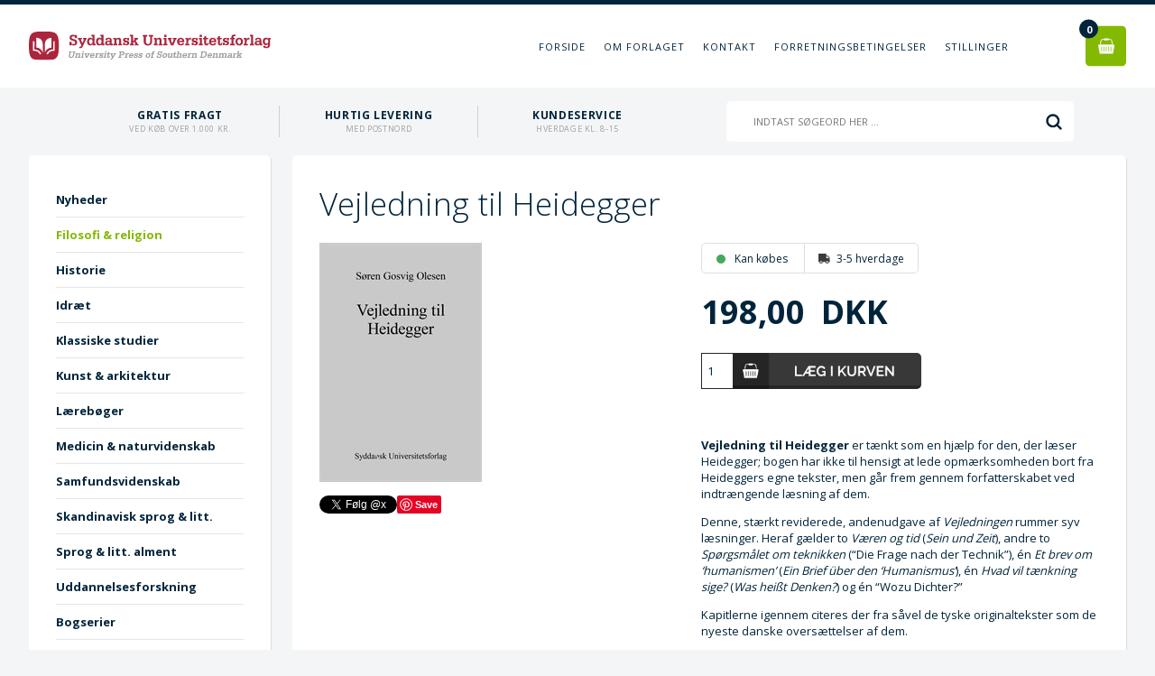

--- FILE ---
content_type: text/html; Charset=UTF-8
request_url: https://www.universitypress.dk/shop/vejledning-til-heidegger-3256p.html
body_size: 8485
content:
<!DOCTYPE html>
<html lang='da' class="webshop-html" xmlns:fb="http://ogp.me/ns/fb#">
<head>
<title>Vejledning til Heidegger - Køb bogen hos Syddansk Universitetsforlag</title>
    <meta http-equiv="Content-Type" content="text/html;charset=UTF-8" />
    <meta name="generator" content="DanDomain Webshop" />
    <link rel="canonical" href="https://www.universitypress.dk/shop/vejledning-til-heidegger-3256p.html"/>
    <link rel="preload" as="image" href="/images/products/2753.jpg" />
    <link rel="image_src" href="https://www.universitypress.dk/images/products/2753.jpg" />
    <meta property="og:title" content="Vejledning til Heidegger"/>
    <meta property="og:url" content="https://www.universitypress.dk/shop/vejledning-til-heidegger-3256p.html"/>
    <meta property="og:image" content="https://www.universitypress.dk/images/products/2753.jpg"/>
    <meta name="thumbnail" content="https://www.universitypress.dk/images/products/2753.jpg" />
    <meta name="description" content="Søren Gosvig Olesen. Vejledning til Heidegger. ISBN: 978-87-7674-753-4. University of Southern Denmark Studies in Philosophy, vol. 9">
    <meta name="keywords" content="Søren Gosvig Olesen. Vejledning til Heidegger. ISBN: 978-87-7674-753-4. Syddansk Universitetsforlag">
<META NAME="Title" CONTENT="Syddansk Universitetsforlag">
<META NAME="Robots" CONTENT="ALL">
<META NAME="Revisit-after" CONTENT="3">
<META NAME="Copyright" CONTENT="Syddansk Universitetsforlag, 2023">
<META HTTP-EQUIV="Content-language" CONTENT="dan">
<META NAME="DC.Title" CONTENT="Syddansk Universitetsforlag">
<META NAME="DC.Rights" CONTENT="Syddansk Universitetsforlag, 2023">
<META NAME="DC.Identifier" CONTENT="http://www.universitypress.dk">
<META NAME="DC.Language" scheme="NISOZ39.50" CONTENT="dan">
<LINK REL="schema.dc" HREF="http://purl.org/metadata/dublin_core_elements">
<meta property="og:type" content="book"/>
<meta property="og:site_name" content="Syddansk Universitetsforlag"/>
<meta property="fb:admins" content="100001387982021"/>
    <meta http-equiv="Page-Enter" content="blendTrans(Duration=0)">
    <meta http-equiv="Page-Exit" content="blendTrans(Duration=0)">
    <link href="/shop/frontend/public/css/webshop.css?v=8.117.5220" rel="stylesheet" type="text/css">
    <link href="/images/ddcss/shop-133.css?1743508674000" rel="stylesheet" type="text/css">
    <script type="text/javascript">
        var UsesOwnDoctype = true
        var LanguageID = '26';
        var ReloadBasket = '';
        var MaxBuyMsg = 'Maksimumkøb er';
        var MinBuyMsg = 'Minimumkøb er';
        var SelectVarMsg = 'Vælg venligst en type ';
        var ProductNumber = '2753';
        var ProductVariantMasterID = '';
        var Keyword = '';
        var SelectVarTxt = 'Vælg type';
        var ShowBasketUrl = '/shop/showbasket.html';
        var CurrencyReturnUrl = '/shop/vejledning-til-heidegger-3256p.html';
        var ReqVariantSelect = 'true';
        var EnablePicProtect = false;
        var PicprotectMsg = '© Syddansk Universitetsforlag';
        var AddedToBasketMessageTriggered = false;
        var CookiePolicy = {"cookiesRequireConsent":false,"allowTrackingCookies":true,"allowStatisticsCookies":true,"allowFunctionalCookies":true};
        setInterval(function(){SilentAjaxGetRequest(location.href);},900000);
    </script>
    <script type="text/javascript" src="/shop/frontend/public/js/webshop.all.min.js?v=8.117.5220"></script>

<link rel="icon" type="image/gif" href="http://universitypress.dk/favicon.ico">

<meta http-equiv="X-UA-Compatible" content="IE=edge">
<meta name="google-site-verification" content="yb_vL4Kx_rSV8VTfxnPsUpItjFolm-yw1cBTp9BuODs" />
<meta name="viewport" content="initial-scale=1.0, maximum-scale=1.0, user-scalable=0">
<meta name="tdm-reservation" content="1">
<!--[if lt IE 9]><script src="https://cdnjs.cloudflare.com/ajax/libs/html5shiv/3.7.3/html5shiv.min.js"></script><![endif]-->

<link href="/images/skins/Gotham/css/jquery.mmenu.all.css" rel="stylesheet" type="text/css">
<link href="/images/skins/Gotham/css/main.css?v=3" rel="stylesheet" type="text/css">

<script src="/images/skins/Gotham/js/shared.js" type="text/javascript"></script>
<script src="/images/skins/Gotham/js/scripts.js?v=1" type="text/javascript"></script>

</head>


<body class="webshop-productinfo webshop-body">
<nav id="my-menu"></nav>
<div id="PrintContent_DIV" class="PrintContent_DIV"></div>
<div class="wrapper ProductInfo_TD">
  <header>
    <section>
      <a href="/shop/frontpage.html"><img border="0" class="WebShopSkinLogo" src="/images/skins/Gotham/images/logo.svg"></a>
      <ul class="TopMenu_MenuItems"><li class="TopMenu_MenuItem TopMenu_MenuItem_Idle"><a class="Link_Topmenu Link_Idle_Topmenu" href="/">Forside</a></li><li class="TopMenu_MenuItem TopMenu_MenuItem_Idle"><a class="Link_Topmenu Link_Idle_Topmenu" href="/shop/news-ALL-1.html">Nyheder</a></li><li class="TopMenu_MenuItem TopMenu_MenuItem_Idle"><a class="Link_Topmenu Link_Idle_Topmenu" href="/shop/profile.html">Om forlaget</a></li><li class="TopMenu_MenuItem TopMenu_MenuItem_Idle"><a class="Link_Topmenu Link_Idle_Topmenu" href="/shop/cms-58.html">Kontakt</a></li><li class="TopMenu_MenuItem TopMenu_MenuItem_Idle"><a class="Link_Topmenu Link_Idle_Topmenu" href="/shop/terms.html">Forretningsbetingelser</a></li><li class="TopMenu_MenuItem TopMenu_MenuItem_Idle"><a class="Link_Topmenu Link_Idle_Topmenu" href="/shop/cms-82.html">Stillinger</a></li></ul>
      <div class="basket">
<div class="totalproducts">0</div>
<div class="basketlink"><A HREF="/shop/showbasket.html">Vis kurv</A></div>
<div class="creditcards"><IMG BORDER="0" ALT="" SRC="/images/skins/Gotham/images/creditcards.png"></div>
</div>

    </section>
  </header>
  <div class="topbar">
    <section>
      <ul>
        <li><strong>Gratis fragt</strong><small>ved køb over 1.000 kr.</small></li>
        <li><strong>Hurtig levering</strong><small>med PostNord</small></li>
        <li><strong>Kundeservice</strong><small>Hverdage kl. 8-15</small></li>
        <li><form ID="Search_Form" method="POST" action="/shop/search-1.html" style="margin:0;"><input type="hidden" name="InitSearch" value="1"><span class="SearchTitle_SearchPage">Indtast søgeord her ...</span><br><input type="text" name="Keyword" maxlength="50" size="12" class="SearchField_SearchPage" value=""><span class="nbsp">&nbsp;</span><input type="submit" value="Søg" name="Search" class="SubmitButton_SearchPage"><br></form></li>
      </ul>
    </section>
  </div>
  <article>
    <aside>
      <div id="ProductmenuContainer_DIV" class="ProductmenuContainer_DIV"><span class="Heading_Productmenu Heading_ProductMenu">Vælg kategori</span><style type="text/css">.ProductMenu_MenuItemBold{font-weight:bold;}</style><ul id="ProductMenu_List"><li class="RootCategory_Productmenu active"><a name="ActiveCategory_A" ID="ActiveCategory_A"></a><a href="/shop/filosofi-religion-7c1.html" class="CategoryLink0_Productmenu Activ_Productmenu Activ_ProductMenu" title="Filosofi & religion">Filosofi & religion</a></li><li class="RootCategory_Productmenu"><a href="/shop/historie-8c1.html" class="CategoryLink0_Productmenu Deactiv_Productmenu Deactiv_ProductMenu" title="Historie">Historie</a></li><li class="RootCategory_Productmenu"><a href="/shop/idraet-9c1.html" class="CategoryLink0_Productmenu Deactiv_Productmenu Deactiv_ProductMenu" title="Idræt">Idræt</a></li><li class="RootCategory_Productmenu"><a href="/shop/klassiske-studier-10c1.html" class="CategoryLink0_Productmenu Deactiv_Productmenu Deactiv_ProductMenu" title="Klassiske studier">Klassiske studier</a></li><li class="RootCategory_Productmenu"><a href="/shop/kunst-arkitektur-11c1.html" class="CategoryLink0_Productmenu Deactiv_Productmenu Deactiv_ProductMenu" title="Kunst & arkitektur">Kunst & arkitektur</a></li><li class="RootCategory_Productmenu"><a href="/shop/laereboeger-18c1.html" class="CategoryLink0_Productmenu Deactiv_Productmenu Deactiv_ProductMenu" title="Lærebøger">Lærebøger</a></li><li class="RootCategory_Productmenu"><a href="/shop/medicin-naturvidenskab-12c1.html" class="CategoryLink0_Productmenu Deactiv_Productmenu Deactiv_ProductMenu" title="Medicin & naturvidenskab">Medicin & naturvidenskab</a></li><li class="RootCategory_Productmenu"><a href="/shop/samfundsvidenskab-13c1.html" class="CategoryLink0_Productmenu Deactiv_Productmenu Deactiv_ProductMenu" title="Samfundsvidenskab">Samfundsvidenskab</a></li><li class="RootCategory_Productmenu"><a href="/shop/skandinavisk-sprog-litt-14c1.html" class="CategoryLink0_Productmenu Deactiv_Productmenu Deactiv_ProductMenu" title="Skandinavisk sprog & litt.">Skandinavisk sprog & litt.</a></li><li class="RootCategory_Productmenu"><a href="/shop/sprog-litt-alment-16c1.html" class="CategoryLink0_Productmenu Deactiv_Productmenu Deactiv_ProductMenu" title="Sprog & litt. alment">Sprog & litt. alment</a></li><li class="RootCategory_Productmenu"><a href="/shop/uddannelsesforskning-109c1.html" class="CategoryLink0_Productmenu Deactiv_Productmenu Deactiv_ProductMenu" title="Uddannelsesforskning">Uddannelsesforskning</a></li><li class="RootCategory_Productmenu has-dropdown"><a href="/shop/bogserier-20s1.html" class="CategoryLink0_Productmenu Deactiv_Productmenu Deactiv_ProductMenu" title="Bogserier"><span class="ProductMenu_MenuItemBold">Bogserier</span></a><ul class="dropdown"></ul></li><li class="RootCategory_Productmenu has-dropdown"><a href="/shop/tidsskrifter-periodika-19s1.html" class="CategoryLink0_Productmenu Deactiv_Productmenu Deactiv_ProductMenu" title="Tidsskrifter & periodika"><span class="ProductMenu_MenuItemBold">Tidsskrifter & periodika</span></a><ul class="dropdown"></ul></li><li class="RootCategory_Productmenu"><a href="/shop/e-boeger-94c1.html" class="CategoryLink0_Productmenu Deactiv_Productmenu Deactiv_ProductMenu" title="E-bøger">E-bøger</a></li></ul><!--<CategoryStructure></CategoryStructure>-->
<!--Loaded from disk cache--></div><input type="hidden" value="1" id="RootCatagory"><!--categories loaded in: 16ms--><p style="padding: 10px; width: 100 %; border: 1px; border-radius: 3px; background-color:white"><strong>Ny forlagsdirektør</strong><br><a href="https://www.universitypress.dk/shop/cms-82.html">Signe Lindskov Hansen er ny direktør på Syddansk Universitetsforlag pr. 1. januar 2026</a>.</p>
      
      
    </aside>
    <div class="content">
      <div itemscope itemtype="https://schema.org/Product">
<meta itemprop="sku" content="2753"/>
<meta itemprop="mpn" content="978-87-7674-753-4"/>
<meta itemprop="gtin13" content="9788776747534"/>
<meta itemprop="itemCondition" content="https://schema.org/NewCondition" />
<div itemprop="shippingDetails" itemtype="https://schema.org/OfferShippingDetails" itemscope>
<div itemprop="shippingRate" itemtype="https://schema.org/MonetaryAmount" itemscope>
<meta itemprop="value" content="48.00" />
<meta itemprop="currency" content="DKK" />
</div>
</div>
<FORM METHOD="POST" NAME="myform" class="product-details-buy-form" OnSubmit="return BuyProduct(this,'1','0','False');" ACTION="/shop/basket.asp"><INPUT TYPE="hidden" NAME="VerticalScrollPos" VALUE=""><INPUT TYPE="hidden" NAME="BuyReturnUrl" VALUE="/shop/vejledning-til-heidegger-3256p.html"><INPUT TYPE="hidden" NAME="Add" VALUE="1"><INPUT TYPE="HIDDEN" NAME="ProductID" VALUE="2753"><div class="breadcrumb"></div>
<div class="productcard">
<div class="news"></div>
<h1><SPAN CLASS="Description_Productinfo" itemprop="name">Vejledning til Heidegger</SPAN></h1>
<div class="images">
<div class="imagecanvas"><script type="text/javascript" language="javascript" SRC="/Shop/frontend/components/magiczoomplus/magiczoomplus.js?version=528"></script><script type="text/javascript">
      var mzOptions  = {
      'expand': 'window',
      
        'zoomMode':'off',
        'zoomPosition': 'inner',
      
      'hint' : 'off'
      
		,onZoomReady: function() {
		var image = $('#'+arguments[0]).find('img')
		var imageAlt = $(image[0]).attr('alt');
		var zoomImage = $('.mz-zoom-window').find('img');
		$(zoomImage).attr("alt",imageAlt);
		}
		}
	</script><script type="text/javascript">
      function toggleSpecialOfferOverlays(show){
        if(show){
          $('.Element_Overlay_ProdInfo_SavingsImage_DIV').show();
          $('.Element_Overlay_ProdInfo_SavingsText_DIV').show();
          $('.Element_Overlay_ProdInfo_SpecialOfferImage_DIV').show();
        }
        else{
          $('.Element_Overlay_ProdInfo_SavingsImage_DIV').hide();
          $('.Element_Overlay_ProdInfo_SavingsText_DIV').hide();
          $('.Element_Overlay_ProdInfo_SpecialOfferImage_DIV').hide();
        }
      }
    </script><script>
    jQuery('.zoom-gallery .selectors a').on('click touchstart', function(e) {
    $('.magic-zoom-video-iframe').each(function(index,item){
      $(item).attr('src','');
    });
    var dataSlideId = $(this).attr('data-slide-id');
    var iframe = $('#'+dataSlideId)
    if (iframe.length) {
      var iframeSrc = iframe.attr('data-src');
      iframe.attr('src',iframeSrc+'&autoplay=1');
    }
    jQuery('.zoom-gallery .zoom-gallery-slide').removeClass('active');
    jQuery('.zoom-gallery .selectors a').removeClass('active');
    jQuery('.zoom-gallery .zoom-gallery-slide[data-slide-id="'+jQuery(this).attr('data-slide-id')+'"]').addClass('active');
    jQuery(this).addClass('active');
    e.preventDefault();
    });
    </script><link href="/Shop/frontend/components/magiczoomplus/magiczoomplus.css?version=528" rel="stylesheet" type="text/css" media="screen">
<style type="text/css">
      .zoom-gallery-slide {
        display: none;
      }
      .zoom-gallery .zoom-gallery-slide.active {
        display: block;
        opacity: 1;
        visibility: visible;
      }
      .zoom-gallery .video-slide {
        position:relative;
        padding-bottom:56.25%;
        padding-top:30px;
        height:0;
        overflow:hidden;
        opacity: 0;
        visibility: hidden;
        transition: all ease-in-out 300ms;
      }
      .zoom-gallery .video-slide iframe,
      .zoom-gallery .video-slide object,
      .zoom-gallery .video-slide embed {
        position:absolute;
        top:0;
        left:0;
        width:100%;
        height:100%;
      }
      .zoom-gallery .selectors img {
        box-shadow: none !important;
        filter: none !important;
        -webkit-filter: none !important;
      }
      .zoom-gallery .selectors a[data-slide-id=video-1],
      .zoom-gallery .selectors a[data-slide-id=video-2] {
        position: relative;
      }
      .zoom-gallery .selectors a[data-slide-id=video-1] img,
      .zoom-gallery .selectors a[data-slide-id=video-2] img {
        opacity: 0.8;
      }
    </style>
<div class="zoom-gallery">
<div id="product-image-container" data-slide-id="zoom" class="zoom-gallery-slide active"><a class="MagicZoom" id="zoom-v" data-options="lazyZoom: true" href="/images/products/2753-p.jpg" title="Vejledning til Heidegger"><img itemprop="image" src="/images/products/2753.jpg" alt="Vejledning til Heidegger"></a></div>
</div>
</div>
<div class="imageselector"></div>
<div id="fb-root"></div><script async="" defer="" crossorigin="anonymous" src="https://connect.facebook.net/en_US/sdk.js#xfbml=1&amp;version=v19.0" nonce="0HVI5vFy"></script><div class="fb-like" data-width="30" data-layout="" data-action="" data-size="" data-share="true" data-href="https://www.universitypress.dk"></div><a href="https://twitter.com/x?ref_src=twsrc%5Etfw" class="twitter-follow-button" data-show-count="false">Follow @x</a><script async="" src="https://platform.twitter.com/widgets.js" charset="utf-8"></script><script type="text/javascript" async="" defer="" src="//assets.pinterest.com/js/pinit.js"></script><span class="pinterest-button-container" style="position:absolute"><a href="https://www.pinterest.com/pin/create/button/" data-pin-do="buttonBookmark"></a></span></div>
<div class="info">
<ul class="details">
<li class="stock-message"><IMG src="/images/skins/Gotham/images/icon-in-stock.png"><SPAN CLASS="Description_Productinfo">Kan købes </SPAN></li>
<li class="delivery-time"><SPAN CLASS="Description_Productinfo"> 3-5 hverdage </SPAN></li>
<li class="rating">
<div style="padding-top:0px;padding-bottom:10px;"></div>
</li>
</ul>
<div itemscope="" itemtype="https://schema.org/Offer" itemprop="offers">
<link itemprop="availability" href="https://schema.org/InStock">
<META itemprop="priceCurrency" content="DKK">
<META itemprop="url" content="https://www.universitypress.dk/shop/vejledning-til-heidegger-3256p.html">
<META itemprop="priceValidUntil" content="">
<ul class="Prices_Custom_UL"><li><span class="before-price"></span><div class="price"><span class="text">Pris ved køb af 1 stk.,</span><span content="198.00" itemprop="price" data-unitprice="198.00">198,00</span>  DKK<span class="vat"></span></div>
</li></ul></div><SCRIPT LANGUAGE="Javascript">
    var avNumVariants =  0;
    var svNumVariants =  0;
    var loaded = false;
    
    if (avNumVariants > 0) {
    avInitialize();
    avSelect('2753');
    }
    loaded = true;
    </SCRIPT><div class="buy">
<div id="BUYSECTION">
<div class="amountWrapper"><span class="amountWrapperHeadline"></span><INPUT ID="amount" TYPE="number" CLASS="TextInputField_ProductInfo TextInputField_Productinfo" NAME="AMOUNT" min="1" SIZE="3" MAXLENGTH="6" VALUE="1"></div>
<div class="buyWrapper"><span class="buyWrapperHeadline"></span><INPUT TYPE="IMAGE" BORDER="0" SRC="/images/skins/Gotham/images/btn-buy.png"></div>
</div>
</div>
<div class="short-description"></div>
<div class="description1">
<DIV CLASS="Description_Productinfo" itemprop="description"><p><strong>Vejledning til Heidegger</strong> er tænkt som en hjælp for den, der læser Heidegger; bogen har ikke til hensigt at lede opmærksomheden bort fra Heideggers egne tekster, men går frem gennem forfatterskabet ved indtrængende læsning af dem.</p><p>Denne, stærkt reviderede, andenudgave af <em>Vejledningen</em> rummer syv læsninger. Heraf gælder to <em>Væren og tid</em> (<em>Sein und Zeit</em>), andre to <em>Spørgsmålet om teknikken</em> (“Die Frage nach der Technik”), én <em>Et brev om ‘humanismen’</em> (<em>Ein Brief über den ‘Humanismus’</em>), én <em>Hvad vil tænkning sige?</em> (<em>Was heißt Denken?</em>) og én “Wozu Dichter?”</p><p>Kapitlerne igennem citeres der fra såvel de tyske originaltekster som de nyeste danske oversættelser af dem.</p><p><a href="/images/pdf/2753.pdf" target="_blank"><img src="/images/icons/pdf.gif" alt="Vejledning til Heidegger" border="0">Klik her for at læse indholdsfortegnelse og forord (pdf)</a>.</p></DIV>
</div>
<div class="description2">
<DIV CLASS="Description_Productinfo"></DIV>
</div>
<ul id="specs">
<li>
<DIV CLASS="Description_Productinfo">Forfatter: </DIV><DIV CLASS="Description_Productinfo">Søren Gosvig Olesen </DIV>
</li>
<li>
<DIV CLASS="Description_Productinfo">Titel: </DIV><DIV CLASS="Description_Productinfo">Vejledning til Heidegger </DIV>
</li>
<li>
<DIV CLASS="Description_Productinfo">Undertitel: </DIV><DIV CLASS="Description_Productinfo">Revideret andenudgave </DIV>
</li>
<li>
<DIV CLASS="Description_Productinfo">Udgivelsesår: </DIV><DIV CLASS="Description_Productinfo">2013 (2. udg.) </DIV>
</li>
<li>
<DIV CLASS="Description_Productinfo">ISBN: </DIV><DIV CLASS="Description_Productinfo">978-87-7674-753-4 </DIV>
</li>
<li>
<DIV CLASS="Description_Productinfo">Serie: </DIV><DIV CLASS="Description_Productinfo">University of Southern Denmark Studies in Philosophy, vol. 9 </DIV>
</li>
<li>
<DIV CLASS="Description_Productinfo">Indbinding: </DIV><DIV CLASS="Description_Productinfo">Hæftet </DIV>
</li>
<li>
<DIV CLASS="Description_Productinfo">Sider: </DIV><DIV CLASS="Description_Productinfo">132 </DIV>
</li>
<li>
<DIV CLASS="Description_Productinfo">Illustrationsgrad: </DIV><DIV CLASS="Description_Productinfo">Illustreret </DIV>
</li>
<li>
<DIV CLASS="Description_Productinfo">Sprog: </DIV><DIV CLASS="Description_Productinfo">Dansk </DIV>
</li>
</ul>
<div class="documents"></div>
<div class="product-number">
      Varenr.: <SPAN CLASS="Description_Productinfo" itemprop="productid">2753</SPAN></div>
</div>
</div>
<div class="related">
<div class="header">Lignende titler:</div>
<ul class="Related_Custom_UL"><li><div class="product">
<div class="news"></div>
<div class="image"><A class="Related_ImageLink_ProductInfo Related_ImageLink_Productinfo" href="/shop/sjaelen-og-doeden-1403p.html"><IMG BORDER="0" src="/images/products/2131-r.jpg" alt="Sjælen og døden" id="ProductInfo-related_1403"></A></div>
<div class="name"><A href="/shop/sjaelen-og-doeden-1403p.html"><span class="RelatedProdName">Sjælen og døden</span></A></div>
<div class="price">DKK 198,00</div>
<div class="buy"><INPUT TYPE="TEXT" CLASS="TextInputField_ProductInfo" SIZE="3" MAXLENGTH="6" VALUE="1" ID="AmountRelated_2131"><IMAGE class="Related_BuyButton_IMG" STYLE="cursor:pointer;" BORDER="0" onclick="BuyRelatedProductCustom('2131','1','0')" SRC="/images/skins/Gotham/images/btn-buy.png"></IMAGE></div>
</div>
</li></ul></div>
<div class="alsobought">
<div class="header"></div>
</div><input type="hidden" value="productinfo" name="PostOrigin"></FORM><FORM ID="RelatedBuy_Form" method="post" style="margin:0px;display:none;" ACTION="/shop/basket.asp"><INPUT ID="RelatedAdd" TYPE="hidden" NAME="Add" VALUE="1"><INPUT ID="RelatedProdID" TYPE="hidden" NAME="ProductID" VALUE=""><INPUT ID="RelatedAmount" TYPE="hidden" NAME="amount" VALUE=""><INPUT ID="RelatedMinBuyAmount" TYPE="hidden" VALUE=""><INPUT ID="RelatedMaxBuyAmount" TYPE="hidden" VALUE=""><INPUT TYPE="hidden" NAME="VerticalScrollPos" VALUE=""><INPUT TYPE="hidden" NAME="BuyReturnUrl" VALUE="/shop/vejledning-til-heidegger-3256p.html"></FORM><script>function BuyRelatedProductCustom(ProdNumber,MinBuyAmount,MaxBuyAmount){try{var RelatedBuyAmount=document.getElementById('AmountRelated_'+ProdNumber).value}catch(e){var RelatedBuyAmount=MinBuyAmount};document.getElementById('RelatedProdID').value=ProdNumber;document.getElementById('RelatedAmount').value = RelatedBuyAmount;document.getElementById('RelatedMinBuyAmount').value = MinBuyAmount;document.getElementById('RelatedMaxBuyAmount').value = MaxBuyAmount;if (BuyRelatedProduct(document.getElementById('RelatedBuy_Form'),MinBuyAmount,MaxBuyAmount,'False')){document.getElementById('RelatedBuy_Form').submit();}}</script><SCRIPT>$(function(){UpdateBuyControls();});</SCRIPT>
</div><!--Product details loaded in: 159ms-->
    </div>
  </article>
  <footer>    
    <ul>
      <li class="menu">
        <strong>Information</strong>
      </li>
      <li>
        <strong>Kontakt</strong>
        Syddansk Universitetsforlag<br />
        Odense Adelige Jomfrukloster<br />
          Albani Torv 6<br />
        DK-5000 Odense C<br />
        <a href="mailto:press@universitypress.dk">press@universitypress.dk</a><br />
        Tlf. +45 69 163 162<br />
        CVR/VAT: 10451728<br />EORI: DK10451728/GB087925168000<br /><br />
        Danske Bank<br />Reg.: 3574<br />Konto: 8042020<br />IBAN: DK24 3000 0008 0420 20
      </li>
      <li>
        
      </li>
    </ul>
  </footer>
</div>
<div id="ShopMainLayOutTable"></div><script type="text/javascript">
$(function(){DetectBrowser();});
</script>
<!--Page loaded in: 207ms-->
<div id="divRememberToBuy" style="display:none"></div>
<div id="ReviewDialog" style="display:none;"></div>

<script type="text/javascript">$.ajax({type: "POST",url: "/shop/StatInit.asp",data: {SharedSessionId:"4AFC7CEC-D037-4AEA-8040-0C19DF979B1C"}});</script>
</body>

</html>

--- FILE ---
content_type: text/css
request_url: https://www.universitypress.dk/images/skins/Gotham/css/main.css?v=3
body_size: 18608
content:
@charset "UTF-8";
@import url('https://fonts.googleapis.com/css?family=Open+Sans:300,400,700');

#ShopMainLayOutTable {
	display:none;
}
ul {
	font-size:0;
}
body {
	margin:0 0 50px;
}
body, input, textarea, select, li, .ui-widget, .ui-widget input, .ui-widget select, .ui-widget textarea, .ui-widget button, td.VariantGroupLabel {
	font-family: 'Open Sans', sans-serif;
	color:#00243b;
	font-size:13px;
	font-weight:normal;
	-webkit-text-size-adjust: none;
}
select {
	padding:4px 5px;
}
a {
	color:#00243b;
}
a:hover {
	color:#83b901;
}
*, *:before, *:after {
	-webkit-box-sizing: border-box;
	-moz-box-sizing: border-box;
	box-sizing: border-box;
}

img {
	border:0;
}
.button, input[type="submit"], input[type="button"], #checkout-container input#confirm-complete-button, a.ShowBasket_SendBasketLink_Send_Link, body.webshop-frontpage div.nivo-dynamic-text-link, div.ui-widget.dd-dialog-responsive input[type="button"], div.ui-widget.dd-dialog-responsive input[type="button"]:hover {
	font-weight:bold;
	letter-spacing:1px;
	border:0;
	color:#fff;
	cursor:pointer;
	background-color:#383838;
	-webkit-appearance: none;
	display:inline-block;
	font-size:14px;
	padding:10px 15px;
	text-decoration:none;
	text-transform:uppercase;
}
div.ui-widget.dd-dialog-responsive input[type="button"], div.ui-widget.dd-dialog-responsive input[type="button"]:hover {
	padding:0;
}

h1, .Heading_Productmenu, .Heading_Terms, .Heading_Profile, .Heading_AdvancedSearchPage, .Heading_ShowBasket_Master, #checkout-container h1.checkout-headline, aside .header, .Heading_B2Blogin, .SubCatsProcuctsHeading, .Heading_Customer, .Heading_ProductList, .Heading_Favorites, .Heading_OrderStep4 {
	font-weight:300;
	display: block;
	text-align: left;
	font-size: 35px;
	padding:0;
	margin:0px 0px 20px;
	border:0;
}
h2 {
	font-size:16px;
	font-weight:normal;
	padding:0;
	margin:0 0 10px;
}
body:not(.webshop-checkout) h2 {
	font-weight:bold;
	margin:0;
	padding:0;
}
header {
	position: relative;
	background:rgba(255,255,255,1.00);
	z-index: 500;
	width:100%;
	border-top:5px solid #00243c;
}
header > section {
	width:1400px;
	max-width:95%;
	margin:0 auto;
	position:relative;
	height:92px;
}
div.dd-theme-default .dd-nivoSlider {
	background-color:transparent;
}
div.nivoSlider a.nivo-imageLink {
	height:100% !important;
	z-index:9;
}
.WebShopSkinLogo {
	position:absolute;
	display:block;
	width:22%;
	top:50%;
	left:0;
	-webkit-transform:translateY(-50%);
	-moz-transform:translateY(-50%);
	transform:translateY(-50%);
}

header .TopMenu_MenuItems {
	position: absolute;
	top:50%;
	-webkit-transform:translateY(-50%);
	-moz-transform:translateY(-50%);
	transform:translateY(-50%);
	right: 130px;
	margin: 0;
	padding: 0;
	list-style-type: none;
}
header .TopMenu_MenuItems > li {
	display: inline-block;
}
header .TopMenu_MenuItems > li > a {
	text-decoration: none;
	letter-spacing: 1px;
	text-transform: uppercase;
	font-size: 11px;
	display: block;
}
header .TopMenu_MenuItems > li.TopMenu_MenuItem_Active > a {
	color:#83b901;
}
header .TopMenu_MenuItems > li:not(:last-child) {
	margin-right: 20px;
}

.basket {
	position:absolute;
	right:0;
	top:50%;
	width:45px;
	height:45px;
	z-index:100;
	background-image:url('/images/skins/Gotham/images/icon-basket.png');
	background-repeat:no-repeat;
	background-size:40% auto;
	background-position:50% 50%;
	background-color:#83b901;
	-webkit-border-radius: 5px;
	-moz-border-radius: 5px;
	border-radius: 5px;
	cursor:pointer;
	-webkit-transform:translateY(-50%);
	-moz-transform:translateY(-50%);
	transform:translateY(-50%);
}

.basket .totalproducts {
	position:absolute;
	z-index:10;
	top:-7px;
	left:-7px;
	display:block;
	width:21px;
	height:21px;
	background-color:#00243b;
	padding:5px 0 0;
	font-size:11px;
	line-height:1;
	-webkit-border-radius: 50%;
	-moz-border-radius: 50%;
	border-radius: 50%;
	color:rgba(255,255,255,1.00);
	font-weight:bold;
	text-align:center;
}
.basket .totalprice {
	font-size:17px;
	line-height:1;
}
.basket div.basketlink a {
	display:none;
	margin:3px 0 0;
}
.basket .creditcards {
	display:none;
}





/* SEARCH */
#Search_Form {
	position:relative;
}
#Search_Form .SearchTitle_SearchPage, #Search_Form .nbsp, #Search_Form br {
	display:none;
}
#Search_Form .SearchField_SearchPage {
	color:#000;
	background-color: rgba(255, 255, 255, 1.0);
	padding: 0px 45px 0px 30px;
	border:0;
	height:45px;
	width: 100%;
	font-size: 11px;
	font-weight: normal;
	-webkit-border-radius:5px;
	border-radius:5px;
	-webkit-appearance: none;
	text-transform:uppercase;
	transition:all 300ms ease-in-out;
}
#Search_Form .SearchField_SearchPage:focus {
	box-shadow:0 0 25px rgba(0,0,0,.10);
}
#Search_Form .SubmitButton_SearchPage {
	background-image:url('/images/skins/Gotham/images/btn-search.png');
	background-repeat:no-repeat;
	background-size:40% auto;
	background-position:50% 50%;
	position:absolute;
	right:0;
	height:45px;
	width:45px;
	z-index:10;
	background-color:transparent;
	text-indent:-999px;
	overflow:hidden;
	top:0;
	border:0;
}


article {
	width:1400px;
	max-width:95%;
	margin:0 auto;
	position:relative;
}
article:after {
	content:"";
	clear:both;
	display:block;

}

/* ASIDE */
aside {
	float:left;
	width:22%;
}

article > div.content {
	float: right;
	width: 76%;
	padding:30px;
	background-color: rgba(255,255,255,1.00);
	box-shadow: 1px 1px 1px rgba(0,0,0,0.1);
	-webkit-border-radius:5px;
	-moz-border-radius:5px;
	border-radius:5px;
}



/* FILTER ASIDE */
#btn-filter {
	display:none;
}
#ProductFilter-Container {
	margin: 30px 0 0;
	background-color: rgba(255,255,255,1.00);
	-webkit-border-radius:5px 5px 0 0;
	-moz-border-radius:5px 5px 0 0;
	border-radius:5px 5px 0 0;
}

#ProductFilter-Container > div:not(.product-filter-headertext-container) {
	position:relative;
}
aside .product-filter-headertext-container {
	font-weight:bold;
	background-color:#383838;
	padding:8px 15px;
	color:rgba(255,255,255,1.00);
	-webkit-border-radius:5px 5px 0 0;
	-moz-border-radius:5px 5px 0 0;
	border-radius:5px 5px 0 0;
}
aside .product-filter-clear-all-top-right, aside .product-filter-clear-all-bottom-right {
	position:absolute;
	bottom:calc(100% + 8px);
	right:10px;
	z-index:10;
}
aside .product-filter-clear-all a {
	color:rgba(255,255,255,1.00);
	font-size:12px;
}
aside .product-filter-header-clearlink-container a {
	font-size:12px;
}
aside .product-filter-container {
	border-top:0;
}
aside .product-filter-checkbox {
	margin:0 5px 0 0;
}


/* FRONTPAGE */
body.webshop-frontpage .slider-wrapper .nivo-controlNav {
	position:absolute;
	width:100%;
	margin:14px 0 0;
}
body.webshop-frontpage .nivo-controlNav a {
	background-image:none;
	background-color:rgba(0,0,0,0.20);
	-webkit-border-radius:50%;
	-moz-borde-radius:50%;
	border-radius:50%;
	width:6px;
	height:6px;
}
body.webshop-frontpage .nivo-controlNav a.active {
	background-color:rgba(108,108,108,1.00);
}
body.webshop-frontpage .dd-nivoSlider div.nivo-caption {
	opacity:1.0;
	top:auto;
	right:auto;
	bottom:50% !important;
	left:50%;
	background-color:transparent;
	padding:0;
	color:rgba(83,83,83,1.00);
	-webkit-transform: translateY(50%) translateX(-50%);
	-moz-transform: translateY(50%) translateX(-50%);
	transform: translateY(50%) translateX(-50%);
	text-transform:uppercase;
	letter-spacing:1px;
	font-size:13px;
	line-height:13px;
	text-align:left;
	text-shadow:1px 1px 0px rgba(255,255,255,0.30);
	font-weight:300;
	width:1400px;
	max-width:95%;
	height:auto;
	-webkit-border-radius:3px;
	-moz-border-radius:3px;
	border-radius:3px;
}
body.webshop-frontpage div.nivo-dynamic-text {
	top:calc(50% - 25px) !important;
	right:auto;
	bottom:auto !important;
	left:50% !important;
	width:1400px;
	max-width:95%;
	letter-spacing:1px;
	-webkit-transform: translateY(-50%) translateX(-50%);
	-moz-transform: translateY(-50%) translateX(-50%);
	transform: translateY(-50%) translateX(-50%);
}
body.webshop-frontpage div.nivo-dynamic-text-header {
	font-size:45px;
	font-weight:300;
	margin:0 0 10px;
}
body.webshop-frontpage div.nivo-dynamic-text-teaser {
	text-transform:uppercase;
	font-size:12px;
}
body.webshop-frontpage div.nivo-dynamic-text-link {
	margin:10px 0 0;
	font-size:13px;
}
body.webshop-frontpage div.nivo-dynamic-text-link:hover {
	background-color:rgba(111,111,111,1.00);
}

.Text1_FrontPage {
	display:block;
	margin:0 0 50px;
}
.Text1_FrontPage > p {
	line-height:18px;
	display:block;
	-moz-column-count: 2;
	-moz-column-gap: 30px;
	-webkit-column-count: 2;
	-webkit-column-gap: 30px;
	column-count: 2;
	column-gap: 30px;
}
.Text2_FrontPage {
	display:block;
	margin:30px 0 0;
}
.Text2_FrontPage > p {
	line-height:18px;
	display:block;
	-moz-column-count: 2;
	-moz-column-gap: 30px;
	-webkit-column-count: 2;
	-webkit-column-gap: 30px;
	column-count: 2;
	column-gap: 30px;
}

/* MOST VIEWED - MOST SOLD */
.mostviewed-header, .mostviewed-products, .mostsold-header, .mostsold-products {
	display:none;
}
.mostviewed-header, .mostsold-header {
	font-size:15px;
	letter-spacing:1px;
	text-transform:uppercase;
	border-bottom:solid 1px rgba(229,229,229,1.00);
	padding:0 30px 10px 0;
	margin:0 0 20px;
}
.mostsold-header {
	margin:40px 0 20px;
}
.mostviewed-header.active, .mostsold-header.active {
	display:inline-block;
}
.mostviewed-products, .mostsold-products {
	margin: 0 0 50px;
}
.mostviewed-products .product, .mostsold-products .product {
	padding:0 15px;
}
.mostviewed-products .product .name, .mostsold-products .product .name {
	text-align:center;
	text-overflow:ellipsis;
	width: 100%;
	white-space: nowrap;
	overflow: hidden;
	font-size:11px;
	padding:15px 0 0;
}
.slick-prev, .slick-next {
	opacity:0;
	position:absolute;
	top:50%;
	-webkit-transform:translateY(-50%);
	-moz-transform:translateY(-50%);
	transform:translateY(-50%);
	background-repeat:no-repeat;
	background-position:50% 50%;
	background-size:10px auto;
	width:30px;
	height:50px;
	-webkit-border-radius:3px;
	-moz-border-radius:3px;
	border-radius:3px;
	border:0;
	background-color:rgba(0,0,0,0.30);
	overflow:hidden;
	text-indent:-999px;
	cursor:pointer;
}
.slick-prev {
	background-image:url('/images/skins/Gotham/images/arrow-prev.png');
}
.slick-next {
	right:0;
	background-image:url('/images/skins/Gotham/images/arrow-next.png');
}
.slick-slider:hover .slick-prev, .slick-slider:hover .slick-next {
	opacity:1.0;
}
.slick-prev:hover, .slick-next:hover {
	background-color:rgba(0,0,0,0.70);
}
body.webshop-frontpage article > .content > .shadow {
	margin:20px 0 30px;
}
body.webshop-frontpage article > .content > div.shadow:nth-of-type(2) {
	margin:20px 0 0;
}


/* B2B LOGIN */
form[action="/shop/b2blogin.html"] > div > table {
	width:100%;
}

form[action="/shop/b2blogin.html"] > div > table > tbody > tr:nth-child(3) > td:nth-child(1) {
	width:1%;
	padding-right:15px;
}
.B2BLogin_TD article form[action="/shop/b2blogin.html"] input[type="text"],
.B2BLogin_TD article form[action="/shop/b2blogin.html"] input[type="email"],
.B2BLogin_TD article form[action="/shop/b2blogin.html"] input[type="password"] {
	-webkit-appearance:none;
	font-size:23px;
	height:40px;
	width:200px;
	max-width:100%;
	margin:3px 0;
	padding:0 10px;
}
.B2BLogin_TD article form[action="/shop/b2blogin.html"] input:focus {
	border:solid 1px #0085AD;
	-moz-box-shadow:    0px 0px 10px rgba(0, 0, 0, 0.1);
	-webkit-box-shadow: 0px 0px 10px rgba(0, 0, 0, 0.1);
	box-shadow:         0px 0px 10px rgba(0, 0, 0, 0.1);
}
.B2BLogin_TD article form[action="/shop/b2blogin.html"] input[type="submit"] {
	margin-top:10px;
}
.B2BLogin_TD article form[action="/shop/b2blogin.html"] > br {
	display:none;
}


/* CUSTOMER */
.Customer_TD input[type="text"]#xprofileid.TextInputField_Customer {
	-webkit-appearance:none;
	font-size:23px;
	height:44px;
	width:200px;
	margin:0 4px 0 0;
	padding:0 10px;
	float:left;
}
.SubmitButton_Customer {
	float:left;
}

/* TOPBAR */
.topbar {
	padding:15px 0;
}
.topbar > section {
	width: 1100px;
	max-width: 95%;
	margin: 0 auto;
}
.topbar ul {
	margin:0;
	padding:0;
	list-style-type:none;
}
.topbar ul > li {
	display:inline-block;
	vertical-align:middle;
	text-align:center;
	letter-spacing:0.05em;
	width:20%;
}
.topbar ul > li strong {
	display:block;
	text-transform:uppercase;
	line-height:1;
	font-size:12px;
	margin-top:5px;
}
.topbar ul > li small {
	color: #A1A1A1;
	font-size: 9px;
	line-height:1;
	text-transform:uppercase;
	position:relative;
	bottom:2px;
}
.topbar ul > li:nth-child(-n+2) {
	border-right:solid 1px #D0D0D0;
}
.topbar ul > li:last-child {
	width:40%;
	padding-left: 5%;
}

/* PRODUCTMENU */
span.ProductMenu_Category_Icon_Container {
	display:none !important;
}
#ProductmenuContainer_DIV {
	padding:30px;
	background-color: rgba(255,255,255,1.00);
	box-shadow: 1px 1px 1px rgba(0,0,0,0.1);
	-webkit-border-radius:5px;
	-moz-border-radius:5px;
	border-radius:5px;
}
#ProductmenuContainer_DIV .Heading_ProductMenu {
	display:none;
}
#ProductMenu_List {
	margin:0;
	padding:0;
	list-style-type:none;
	white-space:nowrap;
}
#ProductMenu_List > li {
	border-bottom: 1px solid rgba(0,0,0,0.10);
}
#ProductMenu_List > li > a {
	display:block;
	padding:10px 15px 10px 0;
	font-weight:bold;
	text-decoration:none;
	position:relative;
}
/*
#ProductMenu_List > li.has-dropdown > a:after {
	position: absolute;
	font-family: 'Arial';
	font-weight: normal;
	opacity:0.5;
	content:"+";
	font-size: 12px;
	line-height: 1;
	top:50%;
	right:0;
	-moz-transform: translateY(-50%);
	-webkit-transform: translateY(-50%);
	transform: translateY(-50%);
}*/
#ProductMenu_List li.open > a {
	color:#83b901;
}
#ProductMenu_List ul {
	display: none;
}
/*
#ProductMenu_List > li.active > a:after {
	position:absolute;
	bottom:0;
	left:0;
	width:100%;
	height:4px;
	content:"";
	background-color:rgba(0,0,0,0.10);
}
#ProductMenu_List > li > ul {
	opacity:0;
	position:absolute;
	top:-2000px;
	left:1px;
	margin:0;
	padding:0;
	list-style-type:none;
	background-color:#383838;
	box-shadow:4px 2px 8px rgba(0,0,0,0.10);
	min-width:calc(100% - 1px);
	-webkit-transition: opacity 0.3s ease-in-out;
	-moz-transition: opacity 0.3s ease-in-out;
	-o-transition: opacity 0.3s ease-in-out;
	transition: opacity 0.3s ease-in-out;
	-webkit-border-bottom-right-radius: 4px;
	-webkit-border-bottom-left-radius: 4px;
	-moz-border-radius-bottomright: 4px;
	-moz-border-radius-bottomleft: 4px;
	border-bottom-right-radius: 4px;
	border-bottom-left-radius: 4px;
}
*/
#ProductMenu_List > li > ul {

}
#ProductMenu_List > li > ul > li > a {
	display:block;
	padding:3px 15px;
	text-decoration:none;
}




a#ActiveCategory_A {
	display:none !important;
}


/* FOOTER */
footer > ul.TopMenu_MenuItems {
	display:none;
}
footer {
	width:1400px;
	max-width:95%;
	margin:30px auto 0;
	padding:30px;
	background-color:rgba(255,255,255,1.00);
	-webkit-border-radius:5px;
	-moz-border-radius:5px;
	border-radius:5px;
	box-shadow: 1px 1px 1px rgba(0,0,0,0.1);
}
footer > ul {
	margin:0 -2%;
	padding:0;
	list-style-type:none;
}
footer > ul:after {
	clear:both;
	content:"";
	display:block;
}
footer > ul > li {
	float:left;
	width:23%;
	margin:0 2%;
	line-height:20px;
}
footer > ul > li > strong {
	display:block;
	font-weight:bold;
	margin:0 0 10px;
	font-size:16px;
	line-height:normal;
}
footer > ul > li:last-child {
	width:42%;
	text-align:right;
}
footer > ul > li a {
	text-decoration:none;
}
footer ul.TopMenu_MenuItems {
	margin:0;
	padding:0;
	list-style-type:none;
}
footer .creditcards img {
	margin: 20px 0 0;
	width: 200px;
	max-width: 100%;
}

/* SOCIAL LINKS */
a.social {
	width:35px;
	height:35px;
	display:inline-block;
	margin:0 0 0 5px;
	background-color:rgba(103,103,103,1.00);
	-webkit-border-radius:50%;
	-moz-border-radius:50%;
	border-radius:50%;
	background-size:auto 50%;
	background-position:50% 50%;
	background-repeat:no-repeat;
}
a.social.facebook {
	background-image:url('/images/skins/Gotham/images/icon-facebook.png');
}
a.social.linkedin {
	background-image:url('/images/skins/Gotham/images/icon-linkedin.png');
}
a.social.instagram {
	background-image:url('/images/skins/Gotham/images/icon-instagram.png');
}
a.social.twitter {
	background-image:url('/images/skins/Gotham/images/icon-twitter.png');
}
a.social.snapchat {
	background-image:url('/images/skins/Gotham/images/icon-snapchat.png');
}
a.social.youtube {
	background-image:url('/images/skins/Gotham/images/icon-youtube.png');
}


/* BREADCRUMB */
body.webshop-productlist.breadcrumb header, body.webshop-productinfo.breadcrumb header {
	margin-bottom:45px;
}
.breadcrumb-container {
	padding:10px 0 7px;
	background-color:rgba(255,255,255,0.50);
}
div.breadcrumb, .SubCats_BreadCrumb {
	display:none;
	width:1400px;
	max-width:95%;
	margin:0 auto;
	padding:0 0 0 32px;
	background-image:url('/images/skins/Gotham/images/arrow-left.png');
	background-repeat:no-repeat;
	background-size:6px auto;
	background-position:19px 50%;
}
div.breadcrumb.active, .SubCats_BreadCrumb.active {
	display:block;
}
div.breadcrumb br, .SubCats_BreadCrumb br {
	display:none;
}
div.breadcrumb, .SubCats_BreadCrumb, div.breadcrumb a, .SubCats_BreadCrumb a, div.breadcrumb td {
	color:rgba(0,0,0,1.00);
	text-decoration:none;
}
div.breadcrumb a:hover, .SubCats_BreadCrumb a:hover {
	color:#9B9B9B;
}
.breadcrumb-container a.BreadCrumbLink_Active {
	background-color:#383838;
	color:rgba(255,255,255,1.00);
	-webkit-border-radius:3px;
	-moz-border-radius:3px;
	border-radius:3px;
	padding:2px 5px;
	display:inline-block;
}


/* PRODUCTLIST */
.category-description {
	display:none;
	margin:0 0 25px;
}
.category-description .CmsPageStyle {
	line-height:160%;
}
.Frontpage_Custom_UL, .ProductList_Custom_UL, .Related_Custom_UL, .CustomersAlsoBought_Custom_UL {
	padding:0;
	margin:0 -1%;
	list-style-type:none;
	position:relative;
}
.Frontpage_Custom_UL > li, .ProductList_Custom_UL > li, .Related_Custom_UL > li, .CustomersAlsoBought_Custom_UL > li {
	width:23%;
	margin: 0 1% 2%;
	display:inline-block;
	vertical-align:top;
	background-color:#fff;
}
li .product {
	position:relative;
	padding:25px;
	text-align:center;
	box-shadow: 0 0 2px rgba(0,0,0,0.1);
}
li .product img {
	max-width:100%;
}
li .product .name a {
	display:block;
	font-size:13px;
	text-decoration:none;
	width: 100%;
	padding:18px 0 7px;
}
li .product .image {
	position:relative;
    text-align: center;
}
li .product img {
	display:inline-block;
}
li .product .price {
	font-size:14px;
	font-weight:bold;
}
li .product .price strike, .PriceStriked_Productlist {
	color:rgba(169,0,2,1.00);
}
ul.Related_Custom_UL .price strike, ul.CustomersAlsoBought_Custom_UL .price strike, ul.Frontpage_Custom_UL .price strike {
	padding:0 4px 0 0;
}

li .product input[type="text"] {
	display:none;
}
li .product .buy {
	width:100%;
	overflow:hidden;
	padding: 0 10%;
	margin:10px auto 0;

}
li .product .BuyButton_ProductList, li .product .Related_BuyButton_IMG {
	max-width:100%;
	display:block;
	-webkit-border-radius: 3px;
	-moz-border-radius: 3px;
	border-radius: 3px;
}
li .product .specs  {
    display: none;
    position: absolute;
    left: 0;
    top: 0;
    background-color: #FFF;
    box-shadow: 0 0 6px rgba(0,0,0,0.2);
    padding: 20px;
    height: 100%;
}
li .product .specs > div {
    display: flex;
    justify-content: space-between;
    padding: 5px 0;
}
li .product .specs > div > span:last-child {
    text-align: right;
}
li .product .specs [data-trigger="specs"] {
	position: absolute;
	top: 0;
	left: 0;
	transform: translate(-40%, -40%);
	width: 24px;
	height: 24px;
	background-color: #000;
	display: flex;
	align-items: center;
	justify-content: center;
	border-radius: 12px;
	cursor: pointer;
}
li .product .specs [data-trigger="specs"] > svg {
	width: 20px;
	height: 20px;
	stroke: #fff;
}
li .product .moreInfo {
	padding: 0 5px;
	height: 20px;
	font-size: 11px;
	background-color: #f4f4f4;
	text-transform: uppercase;
	display: inline-flex;
	align-items: center;
	margin-bottom: 10px;
	cursor: pointer;
}

/* NEWS */
li .news {
	position:absolute;
	top:-6px;
	right:-5px;
	z-index:40;
	width:80px;
}
li .news.text {
	width:100px;
	top:17px;
	right:-23px;
	background-color:rgba(0,0,0,1.00);
	color:rgba(255,255,255,1.00);
	padding:4px 0;
	font-size:12px;
	line-height:12px;
	transform:rotate(45deg);
}
.Frontpage_Custom_UL li .news img,
.ProductList_Custom_UL li .news img,
.Related_Custom_UL li .news img {
	width:100%;
}


/* PAGER */
.pager {
	clear:both;
	padding:20px 0 0;
}
.pager:after {
	content:"";
	clear:both;
	display:block;
}
.pager > div {
	display:block;
	float:left;
}
.pager .prev {
	width:20%;
	min-height:1px;
}
.pager .pages {
	width:60%;
	text-align:center;
}
.pager .next {
	width:20%;
	text-align:right;
}
.pager .next a,
.pager .prev a {
	display:inline-block;
	border:solid 1px #4D4D4D;
	padding:5px 10px;
	text-decoration:none;
	-webkit-border-radius:4px;
	-moz-border-radius:4px;
	border-radius:4px;
}
.pager .pages a {
	display:inline-block;
	border:solid 1px #CECECE;
	padding:5px 10px;
	margin:0 3px;
	text-decoration:none;
	-webkit-border-radius:4px;
	-moz-border-radius:4px;
	border-radius:4px;
}
.pager .pages a.ActivePageNumber_ProductList {
	border-color:#555;
	background-color:#555;
	color:#fff;
	font-weight:normal;
	padding-right:10px;
}


/* SORT SELECTOR */
.sort-container:after {
	content:"";
	clear:both;
	display:block;
}
#Productlist_Sort_table {
	margin:0 0 10px;
}
.sort-selector {
	overflow:hidden;
	background-image: -ms-linear-gradient(top, #FEFEFE 0%, #F2F2F0 100%);
	background-image: -moz-linear-gradient(top, #FEFEFE 0%, #F2F2F0 100%);
	background-image: -o-linear-gradient(top, #FEFEFE 0%, #F2F2F0 100%);
	background-image: -webkit-gradient(linear, left top, left bottom, color-stop(0, #FEFEFE), color-stop(1, #F2F2F0));
	background-image: -webkit-linear-gradient(top, #FEFEFE 0%, #F2F2F0 100%);
	background-image: linear-gradient(to bottom, #FEFEFE 0%, #F2F2F0 100%);
}
.sort-selector a {
	display:inline-block;
	padding:8px 15px;
	font-size:11px;
	line-height:11px;
	color:#4E4E4E;
	text-decoration:none;
}
.sort-selector a:hover {
	background-color:#969696;
	color:#fff;
}
.sort-selector a.selected {
	background-color:#555;
	color:#fff;
}
.sort-selector a:last-child {
	border:0;
}
#Productlist_Sort_Select {
	display:none;
}



/* OFFER OVERLAY */
.product div.Element_Overlay_Container_DIV,
.product .Element_Overlay_ProdList_SpecialOfferContainer_DIV,
.product div.Element_Overlay_ProductInfo-relatedContainer_DIV,
div.Element_Overlay_ProdInfo_SpecialOfferImage_DIV {
	display:none;
}
.product div.Element_Overlay_ProdList_SpecialOfferDIV,
.product div.Element_Overlay_ProdList_SavingsDIV,
.product div.Element_Overlay_Frontpage_SavingsDIV,
.product div.Element_Overlay_ProductInfo-related-savingsDIV,
.product div.Element_Overlay_ShowBasket-related-savingsDIV {
	position:relative;
	display:block;
}
.ProductList_Custom_UL .image > a > div,
.Frontpage_Custom_UL .image > a > div,
.Related_Custom_UL .image > a > div,
div.Element_Overlay_DIV,
div.Element_Overlay_ProductInfo-relatedDIV,
div.Element_Overlay_ProductInfo-customersboughtDIV {
	display:block !important;
}
li div.Element_Overlay_Frontpage_SavingsContainer_DIV,
li div.Element_Overlay_ProdList_SavingsContainer_DIV,
li div.Element_Overlay_Frontpage_SavingsContainer_DIV,
li div.Element_Overlay_ProductInfo-related-savingsContainer_DIV,
.productcard div.Element_Overlay_ProdInfo_SavingsContainer_DIV,
li div.Element_Overlay_ShowBasket-related-savingsContainer_DIV {
	top:-5px;
	left:-5px;
	width:60px;
	height:60px;
	-webkit-border-radius: 50%;
	-moz-border-radius: 50%;
	border-radius: 50%;
	position: absolute;
	background-color:#00243b;
}
li .Element_Overlay_Frontpage_SavingsImage_DIV,
li .Element_Overlay_ProdList_SavingsImage_DIV,
li .Element_Overlay_ProductInfo-related-savingsImage_DIV,
li .Element_Overlay_ProductInfo-customersboughtImage_DIV,
.productcard div.Element_Overlay_ProdInfo_SavingsImage_DIV,
li .Element_Overlay_ShowBasket-related-savingsImage_DIV {
	display:none;
}
li div.Element_Overlay_ProdList_SavingsText_DIV,
li div.Element_Overlay_Frontpage_SavingsText_DIV,
li div.Element_Overlay_ProductInfo-related-savingsText_DIV,
.productcard div.Element_Overlay_ProdInfo_SavingsText_DIV,
li div.Element_Overlay_ShowBasket-related-savingsText_DIV {
	width: 100%;
	top: 50%;
	-webkit-transform: translateY(-50%);
	transform: translateY(-50%);
	left: 0;
	right: auto;
	bottom: auto;
	text-align: center;
	font-size: 19px;
	line-height: 1;
	text-transform: uppercase;
	padding-top: 0px;
	padding-left: 0px;
	font-weight: bold;
	position: absolute;
	color: rgba(255, 255, 255, 1);
}
.productcard div.Element_Overlay_ProdInfo_SavingsContainer_DIV {
	top:10px;
	left:10px;
	right:auto;
	width:70px;
	height:70px;
}
.productcard div.Element_Overlay_ProdInfo_SavingsText_DIV {
	font-size:22px;
}



/* SPECS */
#specs {
	list-style-type:none;
	margin:20px 0 0;
	display:none;
    padding: 0;
}
#specs.active {
	display:block;
}
#specs > li {
	padding:4px 0;
	display:none;
    border-bottom: 1px solid #eee;
}
#specs > li:nth-child(2n+1) {
}
#specs > li.active {
	display:flex;
    align-items: center;
}
#specs > li:last-child {
	border:0;
}
#specs > li > div {
}
#specs > li > div:first-child {
	width:130px;
    flex: none;
}
#specs > li > div:last-child {
    flex: auto;
}

table.CmsPageStyle_Table, .profileWrapper table, .termsWrapper table {
	table-layout:fixed;
}
table.CmsPageStyle_Table img, div.profileWrapper img, div.termsWrapper img {
	max-width:100%;
	height:auto !important;
}
input.SubmitButton_AdvancedSearchPage[type="submit"] {
	font-size:13px;
	padding:6px 10px;
}


/* FAVORITES */
table.FavTB {
	table-layout:fixed;
}
table.FavTB > tbody > tr > td {
	border-bottom:solid 1px rgba(235,235,235,1.00);
	padding-top:10px;
	padding-bottom:10px;
}
td.FavTB_ProdImageTD {
	width:10%;
}
img.FavTB_ProdImage {
	max-width:100%;
}
td.FavTB_ProdNameTD {
	width:auto;
	vertical-align:middle;
	padding-left:25px;
}
td.FavTB_ProdNameTD > a {
	text-overflow:ellipsis;
	width: 100%;
	white-space: nowrap;
	overflow: hidden;
	font-weight:bold;
	text-decoration:none;
	padding:0 15px 0 0;
	display:block;
}
td.FavTB_ProdNameTD br {
	display:none;
}
td.FavTB_ProdAmountTD {
	display:none;
}
td.FavTB_ActionButtonsTD {
	width:40px;
}
td.FavTB_ActionButtonsTD > a:nth-of-type(-n+2) {
	display:none;
}
td.FavTB_ActionButtonsTD > a > img {
	width:25px;
	display:block;
}
td.FavTB_Buy {
	width:20%;
}
td.FavTB_Buy input {
	display:block;
	width:100%;
	-webkit-border-radius:4px;
	-moz-border-radius:4px;
	border-radius:4px;
}

/* PRODUCTGROUPS */
.SubCats_Categories_UL {
	padding:0;
	margin:0 -1%;
	list-style-type:none;
}
.SubCats_Categories_UL:after {
	content:"";
	clear:both;
	display:block;
}
.SubCats_Categories_UL > li {
	width:23% !important;
	float:none !important;
	margin:0 1% 2%;
	display:inline-block;
	vertical-align:top;
	border:solid 1px #D6D6D6;
	padding:10px;
	text-align:center;
}
.SubCats_Categories_UL > li:last-child {
	display:none;
}
.SubCats_Categories_UL > li .image img {
	display:block;
	width:100%;
	margin:0 0 10px;
}
.SubCats_Categories_UL > li .name a {
	display:block;
	text-transform:uppercase;
	text-decoration:none;
	text-overflow:ellipsis;
	width: 100%;
	white-space: nowrap;
	overflow: hidden;
}




/* SLIDERS */
div.dd-theme-default .nivo-directionNav a {
	top:50%;
	background-color:rgba(0,0,0,0.30);
	-webkit-border-radius:3px;
	-moz-border-radius:3px;
	border-radius:3px;
	background-position:50% 50%;
	background-size:10px auto;
	background-repeat:no-repeat;
	height:50px;
	width:30px;
	transform:translateY(-50%);
}
div.dd-theme-default a.nivo-prevNav {
	background-image:url('/images/skins/Gotham/images/arrow-prev.png');
}
div.dd-theme-default a.nivo-nextNav {
	background-image:url('/images/skins/Gotham/images/arrow-next.png');
}

/* PRODUCTCARD */
body.webshop-productinfo article {
	background-color:transparent;
	padding:0;
}
.productcard {

}
.productcard:after {
	content:"";
	clear:both;
	display:block;
}
body.webshop-productinfo .back {
	position:absolute;
	top:72px;
	right:25px;
}

.productcard .buy {
	margin:20px 0;
}
.productcard .buy:after {
	content:"";
	clear:both;
	display:block;
}
#BUYSECTION {
	float:left;
}
img.FavAddButton_ProductInfo {
	float:left;
	background-color:rgba(197,197,197,1.00);
	padding:13px;
	height:45px;
	-webkit-border-radius:5px;
	-moz-border-radius:5px;
	border-radius:5px;
}
.buyWrapperHeadline, .amountWrapperHeadline {
	display:none;
}
.amountWrapper {
	float:left;
}
.amountWrapper input {
	-webkit-appearance:none;
	-webkit-border-radius:0;
	-moz-border-radius:0;
	border-radius:0;
	height:40px;
	width:35px;
	border:solid 1px #252525;
	border-right:0;
	background-color:#FFFFFF;
	text-align:center;
	padding:0;
}
.buyWrapper {
	float:left;
	margin:0 15px 0 0;
}
.buyWrapper input {
	height:40px;
	display:block;
	-webkit-appearance:none;
	-webkit-border-radius:0;
	-moz-border-radius:0;
	border-radius:0;
	-webkit-border-top-right-radius: 5px;
	-webkit-border-bottom-right-radius: 5px;
	-moz-border-radius-topright: 5px;
	-moz-border-radius-bottomright: 5px;
	border-top-right-radius: 5px;
	border-bottom-right-radius: 5px;
}

.productcard .documents > a:first-of-type {
	margin-top:20px;
	display:inline-block;
}
.productcard .documents img {
	width:25px;
	-webkit-border-radius:5px;
	-moz-border-radius:5px;
	border-radius:5px;
	margin:3px 10px 3px 0;
}

.productcard .news {
	position:absolute;
	top:-7px;
	right:-6px;
	width:100px;
}
.productcard .news.text {
	position:absolute;
	width:140px;
	top:24px;
	right:-32px;
	text-align:center;
	background-color:rgba(0,0,0,1.00);
	color:rgba(255,255,255,1.00);
	padding:6px 0;
	font-size:16px;
	line-height:16px;
	transform:rotate(45deg);
}
.productcard .news img {
	width:100%;
}
.productcard .images {
	float:left;
	width:46%;
	position:relative;
}
.productcard .imagecanvas {
	margin:0 0 15px;
}
#Productinfo_Fancybox_Image_DIV img {
	max-width:100%;
	display:block;
}
.productcard .imageselector > a, a.MagicThumb-swap {
	vertical-align:top;
}
.productcard .imageselector a.Thumbnail_Productinfo_FancyBox {
	display:inline-block;
}
.productcard .imageselector img {
	display:block;
	border:solid 1px rgba(205,205,205,1.00);
	padding:4px;
	-webkit-border-radius:4px;
	-moz-border-radius:4px;
	border-radius:4px;
	margin:0 5px 5px 0 !important;
}
table.ProductInfo_MagixZoomPlus_MainImage_TABLE {
	width:100%;
}
div.MagicThumb-caption {
	display:none !important;
}

.imagecanvas div.Element_Overlay_ProdInfo_SavingsDIV, .imagecanvas div.Element_Overlay_ProdInfo_SpecialOfferDIV {
	display:block;
}
.productcard .info {
	float:right;
	width:51%;
	position:relative;
	margin:0;
}
.productcard ul.details {
	margin:0 0 15px;
	padding:0;
	list-style-type:none;
	border:solid 1px rgba(223,223,223,1.00);
	-webkit-border-radius:5px;
	-moz-border-radius:5px;
	border-radius:5px;
	display:none;
	font-size:0;
}
.productcard ul.details.active {
	display:inline-block;
}
.productcard ul.details:after {
	clear:both;
	content:"";
	display:block;
}
.productcard ul.details > li {
	font-size:12px;
	display:none;
	vertical-align:middle;
	border-right:solid 1px rgba(223,223,223,1.00);
	padding:7px 15px;
}
.productcard ul.details > li.active {
	display:inline-block;
}
.productcard ul.details > li.active.last {
	border-right:none;
}
.productcard ul.details > li > span {
	display:inline-block;
	vertical-align:middle;
}
.productcard ul.details > li.stock-message img {
	width:10px;
	-webkit-border-radius:50%;
	-moz-border-radius:50%;
	border-radius:50%;
	margin:0px 10px 0px 1px;
	vertical-align:middle;
}
.productcard ul.details > li.delivery-time {
	background-image:url('/images/skins/Gotham/images/icon-delivery.png');
	background-repeat:no-repeat;
	background-size:13px auto;
	background-position:15px 53%;
	padding-left:35px;
}
.productcard ul.details > li.rating {
	padding-top:0;
	padding-bottom:0;
}
.productcard ul.details > li.rating > div {
	padding:0 !important;
}
.productcard ul.details > li.rating span.Product_Rating_Review_Text, .productcard ul.details > li.rating span.Product_Rating_Sum, .productcard ul.details > li.rating span.Product_Rating_NoRates, .productcard ul.details > li.rating span.Product_Rating_Voted {
	display:none;
}

/* PRODUCTCARD RATING */
div.Product_Rating_Symbols_Active_Right,
div.Product_Rating_Symbols_Active_Left,
div.Product_Rating_Symbols_Hover_Right,
div.Product_Rating_Symbols_Hover_Left,
div.Product_Rating_Symbols_Idle_Right,
div.Product_Rating_Symbols_Idle_Left,
div.Product_Rating_Symbols_Idle,
div.Product_Rating_Symbols_Active {
	background-image:url('/images/skins/Gotham/images/rating-stars.png');
	background-size:20px auto;
}



.productcard .product-number {
	margin:20px 0 15px;
	font-size:11px;
	display:none;
}
.productcard .product-number.active {
	display:block;
}


.Variants {
	margin:15px 0 0;
}
table.VariantGroup {
	width:50%;
}
td.VariantGroupLabel {
	font-weight:bold;
	padding:0 0 4px;
}
table.VariantGroup select {
	width:100%;
}

.productcard .Prices_Custom_UL {
	width:auto;
	margin:10px 0 5px;
	padding:0;
	list-style-type:none;
}
.productcard .Prices_Custom_UL .before-price {
	font-size:16px;
	line-height:16px;
	color:#CA0003;
}
.productcard .Prices_Custom_UL > li:nth-child(n+2) .before-price {
    display: none;
}
.productcard .Prices_Custom_UL .price {
	font-size:16px;
	line-height:25px;
	font-weight:700;
	margin-top:5px;
}
.productcard .Prices_Custom_UL li:first-child .price {
	font-size:36px;
	line-height:36px;
}
.productcard .Prices_Custom_UL .price .text {
	font-size:16px;
	line-height:16px;
	font-weight:400;
	color:#7E7E7E;
	padding-right:4px;
}
.productcard .Prices_Custom_UL li .vat {
	font-size:16px;
	padding:0 0 0 7px;
}
.Prices_Custom_UL li:first-child .text {
	display:none;
}
.Prices_Custom_UL li:last-child {
	margin:0 0 10px;
}

.productcard .short-description {
	padding:0 0 20px;
	font-weight:bold;
}

td.ProductInfo_MagixZoomPlus_MainImage_TD {
	border:0;
}
.productcard .addthis_toolbox {
	padding:20px 0 0;
}


/* RELATED PRODUCTS */
.related, .alsobought {
	margin:60px 0 0;
	display:none;
}
.related.active, .alsobought.active {
	display:block;
}
.related.active:before, .alsobought.active:before {
	content:"";
	clear:both;
	display:block;

}
.related.active:before {
	padding:30px 0 0;
}
.related .header, .alsobought .header {
	font-size:18px;
	margin:0 0 20px;
	padding:0;
}


/* GIFTCARD */
body.giftcard ul.Prices_Custom_UL,
body.giftcard table.VariantGroup > tbody > tr:first-child {
	display:none;
}
body.giftcard table.VariantGroup {
	width:100%;
}
body.giftcard table.VariantGroup input {
	display:block;
	width:100%;
	height:40px;
	padding:0 10px;
	font-size:18px;
	line-height:18px;
	border:0;
}


/* CONTACTFORM */
aside .header {
	margin-top:30px;
}
form.contact {
	padding:0;
}
form.contact input[type="text"],
form.contact input[type="email"],
form.contact textarea {
	width:100%;
	height:30px;
	padding-left:15px;
	margin:0 0 4px;
	color:#000;
	background-color:rgba(100,100,100,0.1);
	border:0;
	border-top:solid 1px #DBDBDB;
}
form.contact textarea  {
	padding:10px 15px;
	height:60px;
}
form.contact small {
	display:block;
	padding:5px 0 10px 15px;
}
form.contact input[type="submit"] {
	font-size:12px;
	padding:7px 10px;
	margin-left:15px;
	text-transform:uppercase;
}


/* SHOWBASKET */
#showbasketContent:after {
	clear:both;
	content:"";
	display:block;
}
div.ShowBasket_SimpleVariants_DIV {
	padding-left:0;
	padding-top:0;
}
.ShowBasket_ProductLine_ActionButtons_TD img {
	width:14px;
	margin:0 2px;
}
a.Order_back_basket {
	float:left;
	margin:15px 0 0;
}
a.Order_back_basket img {
	width:200px;
	-webkit-border-radius: 4px;
	-moz-border-radius: 4px;
	border-radius: 4px;
	display:block;
}
a.Basket_Order img {
	-webkit-border-radius: 4px;
	-moz-border-radius: 4px;
	border-radius: 4px;
	display:block;
	max-width:100%;
}
.Order_empty_basket {
	display:none;
}
a.ShowBasket_SendBasketLink_Dialog_Link {
	font-size: 12px;
	color:#575868;
	text-decoration:none;
	float:right;
	background-color:#fff;
	padding:7px 18px;
	border:solid 1px #d8dadc;
	-webkit-border-radius: 4px;
	-moz-border-radius: 4px;
	border-radius: 4px;
	background-image: -ms-linear-gradient(top, #FFFFFF 0%, #F4F4F4 94%, #E7E7E7 94%);
	background-image: -moz-linear-gradient(top, #FFFFFF 0%, #F4F4F4 94%, #E7E7E7 94%);
	background-image: -o-linear-gradient(top, #FFFFFF 0%, #F4F4F4 94%, #E7E7E7 94%);
	background-image: -webkit-gradient(linear, left top, left bottom, color-stop(0, #FFFFFF), color-stop(0.94, #F4F4F4), color-stop(0.94, #E7E7E7));
	background-image: -webkit-linear-gradient(top, #FFFFFF 0%, #F4F4F4 94%, #E7E7E7 94%);
	background-image: linear-gradient(to bottom, #FFFFFF 0%, #F4F4F4 94%, #E7E7E7 94%);
}

.TableLines_BackgroundColor1 .Heading_ShowBasket {
	border-bottom:solid 1px #D6D6D6;
	padding-top:5px;
	padding-bottom:5px;
}
.productrow > td {
	border-bottom:solid 1px rgba(255,255,255,0.20);
	padding-top:10px;
	padding-bottom:10px;
}
.basket_PaymentFees td {
	background-color:#F0F0F0;
	padding-top:5px;
	padding-bottom:5px;
}

.basket_TotalPrice > td {
	font-size:18px;
}

table.showbasket {
	width:100%;
}
table.showbasket.head {
	border:1px solid #F2F2F2;
}
table.showbasket.body {
	border-left:1px solid #F2F2F2;
	border-right:1px solid #F2F2F2;
}
table.showbasket.body > tbody > tr > td {
	border-bottom:1px solid #F2F2F2;
}
table.showbasket td, table.showbasket th {
	padding:10px;
	vertical-align:top;
	text-align:left;
}
table.showbasket th {
	background-color:#F2F2F2;
	font-weight:bold;
}
table.showbasket .description {
	position:relative;
}
table.showbasket .description img.ProductImage_ShowBasket {
	margin:0 15px 0 0;
}
table.showbasket .description small {
	display:block;
}

table.showbasket .description a:nth-child(2) {
	display:block;
	text-decoration:none;
	font-weight:bold;
	max-width:280px;
}

table.showbasket .amount > a > img {
	width:20%;
	margin:0 0 0 10%;
	vertical-align:middle;

}
table.showbasket .amount {
	width:14%;
	text-align:center;
}
table.showbasket .amount .amountContainer {
	display:inline-block;
	width:60%;
	vertical-align:middle;
	position:relative;
	overflow:hidden;
	border:solid 1px #D5D5D5;
	-webkit-border-top-right-radius: 3px;
	-webkit-border-bottom-right-radius: 3px;
	-moz-border-radius-topright: 3px;
	-moz-border-radius-bottomright: 3px;
	border-top-right-radius: 3px;
	border-bottom-right-radius: 3px;
}
table.showbasket .amount .amountContainer:after {
	content:"";
	clear:both;
	display:block;
}
table.showbasket .amount .amountContainer > div {
	float:left;
	padding:13px 0;
	width:60%;
	text-align:center;
	border-right:solid 1px #D5D5D5;
}
table.showbasket .amount .amountContainer > a {
	position:absolute;
	right:0px;
	height:50%;
	width:40%;
	display:block;
}
table.showbasket .amount .amountContainer > a:hover {
	background-color:#D5D5D5;
}
table.showbasket .amount .amountContainer > a:nth-of-type(2) {
	border-top:solid 1px #D5D5D5;
	bottom:0;
}
table.showbasket .amount .amountContainer > a > img {
	height:6px;
	position:absolute;
	top:50%;
	left:50%;
	-webkit-transform:translateX(-50%) translateY(-50%);
	-moz-transform:translateX(-50%) translateY(-50%);
	transform:translateX(-50%) translateY(-50%);
}
table.showbasket.noamount .amount .amountContainer {
	display:none;
}
table.showbasket .unitprice {
	width:15%;
	text-align:right;
}
table.showbasket .unittotal {
	text-align:right;
	width:15%;
}
.basket-checkout {
	width:27%;
	float:right;
	padding:10px;
	background-color:rgba(242,242,242,1.00);
	-webkit-border-bottom-right-radius: 5px;
	-webkit-border-bottom-left-radius: 5px;
	-moz-border-radius-bottomright: 5px;
	-moz-border-radius-bottomleft: 5px;
	border-bottom-right-radius: 5px;
	border-bottom-left-radius: 5px;
}
.basket-checkout > div {
	padding:4px 0;
}
.basket-checkout > div > div {
	float:right;
}
.basket-checkout .total {
	border-top:solid 1px rgba(0,0,0,0.30);
	padding-top:6px;
	padding-bottom:10px;
	margin-top:4px;
	font-size:20px;
	font-weight:bold;
	background-color:rgba(255,255,255,0.20);
}
.wrapping {
	position:absolute;
	right:10px;
	top:10px;
}
.wrapping > table {
	font-size: 12px;
	color:#575868;
	text-decoration:none;
	background-color:#fff;
	border:solid 1px #d8dadc;
	-webkit-border-radius: 4px;
	-moz-border-radius: 4px;
	border-radius: 4px;
	background-image: -ms-linear-gradient(top, #FFFFFF 0%, #F4F4F4 94%, #E7E7E7 94%);
	background-image: -moz-linear-gradient(top, #FFFFFF 0%, #F4F4F4 94%, #E7E7E7 94%);
	background-image: -o-linear-gradient(top, #FFFFFF 0%, #F4F4F4 94%, #E7E7E7 94%);
	background-image: -webkit-gradient(linear, left top, left bottom, color-stop(0, #FFFFFF), color-stop(0.94, #F4F4F4), color-stop(0.94, #E7E7E7));
	background-image: -webkit-linear-gradient(top, #FFFFFF 0%, #F4F4F4 94%, #E7E7E7 94%);
	background-image: linear-gradient(to bottom, #FFFFFF 0%, #F4F4F4 94%, #E7E7E7 94%);
}
.wrapping > table td {
	padding:5px 8px;
}
.wrapping input {
	margin:0 7px 0 0;
	cursor:pointer;
}

body.webshop-showbasket.basketEmpty #showbasketContent, body.webshop-showbasket.basketEmpty .ShowBasket_SendBasketLink_Dialog_Link {
	display:none;
}
body.webshop-showbasket:not(.basketEmpty) #basket-empty {
	display:none;
}


/* OPC */
body.webshop-checkout .topbar, body.webshop-checkout aside {
	display:none;
}
body.webshop-checkout header {
	margin: 0 0 30px;
}
body.webshop-checkout article > div.content {
	float: none;
	width: 100%;
}
#checkout-container #column-data h3, #checkout-container div h2 {
	font-size:16px;
	line-height:16px;
	font-weight:normal;
	padding:13px 15px;
	margin:0;
	background-color:#eee;
	-webkit-border-radius:6px;
	-moz-border-radius:6px;
	border-radius:6px;
	position:relative;
}
#checkout-container h4 {
	font-size:13px;
	margin:10px 0 0;
	padding:0;
}
#column-data > h3:before, #checkout-container div h2:before, #payment-giftcertificateinfo > h2:before {
	position:absolute;
	font-family: 'Arial';
	background-color:#555;
	color:rgba(255,255,255,1.00);
	-webkit-border-radius:50%;
	-moz-border-radius:50%;
	border-radius:50%;
	top:-8px;
	left:-8px;
	width:23px;
	height:23px;
	font-weight:bold;
	text-align:center;
	font-size:14px;
	line-height:1;
	padding:4px 0 0;
}
#column-data > h3:before {
	content:"1";
}
#column-shipping-payment > h2:nth-of-type(1):before {
	content:"2";
}
#column-shipping-payment > h2:nth-of-type(2):before {
	content:"3";
}
#payment-cardinfo > h2:before, #payment-giftcertificateinfo > h2:before {
	content:"4";
}
div#order-summary > h2:before {
	content:"5";
}
#order-confirm > h2:before {
	content:"6";
}
#checkout-container select.checkout-select {
	height:auto;
	width:100%;
	display:block;
}
#checkout-container input.checkout-text,
#checkout-container input#checkout-giftcertificate-cardnumber {
	width: 100%;
	padding:0 5px;
	height: 30px;
	display:block;
	margin: 0px 0px 5px;
	border:solid 1px #D4D4D4;
	color:rgba(0,0,0,1.00);
}
#checkout-container textarea.checkout-text {
	width: 100%;
	padding:7px 10px 7px 5px;
	height: 30px;
	display:block;
	margin: 0px 0px 5px;
	border:solid 1px #D4D4D4;
}
#checkout-container label {
	display:block;
}
#checkout-container  div.salesdiscountcode-container {
	float:none;
}
#checkout-container  div.salesdiscountcode-button-container {
	float:none;
	width:100%;
}
#checkout-container #column-data #customer-data input.checkout-reservedfield-salesdiscountcode-res1,
#checkout-container #column-data #customer-data input.checkout-reservedfield-salesdiscountcode-res2,
#checkout-container #column-data #customer-data input.checkout-reservedfield-salesdiscountcode-res3,
#checkout-container #column-data #customer-data input.checkout-reservedfield-salesdiscountcode-res4,
#checkout-container #column-data #customer-data input.checkout-reservedfield-salesdiscountcode-res5 {
	margin-bottom:5px;
}
#checkout-container  div.salesdiscountcode-button-container .checkout-salesdiscount-code-button {
	float:none;
	font-size:12px;
	-webkit-border-radius: 3px;
	-moz-border-radius: 3px;
	border-radius: 3px;
	height:25px;
}
#checkout-container small {
	display:block;
	color:#c00556;
}
#checkout-container #customer_lookup_submit, #checkout-container #checkout-container #checkout_lookupphone_submit, #checkout-container #confirm-complete-button, #checkout-container #checkout_altdelivery_lookupphone_submit, #checkout-container .checkout-salesdiscount-code-button, #checkout-container input#checkout_forgottenpassword_submit {
	padding:4px 5px;
	font-size:12px;
	float:none;
}

#checkout-container #checkout_password_login, #checkout-container #checkout_lookupphone, #checkout-container #checkout_altdelivery_lookupphone, #checkout-container #customer-data {
	width:auto;
}

/* KOL 1 */
#checkout-container div#column-data {
	width:32%;
	padding:15px;
	border:solid 1px rgba(230,230,230,1.00);
	-webkit-border-radius:7px;
	-moz-border-radius:7px;
	border-radius:7px;
	min-height:0;
}
	/* ---- CUSTOMER */
	#customer-data {
		margin:15px 15px 0;
	}

	/* ---- DGS */
	#customer-phone-lookup {
		padding:0 15px;
	}
	#customer-phone-lookup > p {
		padding:0;
		margin:2px 0 7px;
	}
	#checkout-container div#checkout-lookupphone-container {
		float:none;
		width:100%;
	}
	#checkout-container #column-data #customer-phone-lookup #checkout-lookupphone-container input {
		margin-bottom:5px;
	}
	#checkout-container div#checkout-lookupphone-button-container {
		float:none;
		width:100%;
	}
	input#checkout_lookupphone_submit {
		float:none;
		font-size:12px;
		height:25px;
		padding:2px 4px;
		-webkit-border-radius: 3px;
		-moz-border-radius: 3px;
		border-radius: 3px;
	}

	/* ---- LOGIN */
	#customer-login {
		padding:0 0 0px;
		margin:0 0 20px;
	}
	#customer-login p, #checkout-container #customer-login fieldset {
		padding:0 10px;
	}
	#checkout-container div#checkout_password_login-container {
		float:none;
		width:auto;
	}
	#checkout-container input.checkout-lookup-button {
		float:none;
	}
	#checkout-container #column-data div#customer-login-devider {
		display:none;
	}
	#checkout-container div.salesdiscountcode-container {
		width:100%;
	}

	/* ---- ALT DEL. */
	#customer-alternative-delivery p {
		padding:0 15px;
	}
	#customer-alternative-delivery #customer-phone-lookup p {
		padding:0;
	}
	#checkout-container #customer-alternative-delivery {
		border-top:0;
	}
	#checkout-container div#checkout-lookupphone-altdelivery-container {
		float:none;
		width:100%;
	}

	div.checkout-row.altdev {
		border:solid 1px rgba(210,210,210,1.00);
		-webkit-border-radius:4px;
		-moz-border-radius:4px;
		border-radius:4px;
		padding:10px;
		background-image:url('/images/skins/Gotham/images/icon-delivery.png');
		background-repeat:no-repeat;
		background-size:16px auto;
		background-position:calc(100% - 15px) 12px;
		padding-right:40px;
		background-color:#F3F1EE;
		cursor:pointer;
	}
	div.checkout-row.altdev .div-checkout-checkbox {
		display:inline-block;
	}
	div.checkout-row.altdev .div-checkout-checkbox-label {
		display:inline-block;
		vertical-align:top;
		width:83%;
	}
	#checkout-container div.checkout-row.altdev .checkout-checkbox {
		float:none;
	}
	#checkout-container #column-data #customer-data div.checkout-row.altdev input {
		margin:0 6px 0 0;
	}
	#checkout-container div.salesdiscountcode-label {
		display:none;
	}


/* KOL 2 */
#checkout-container div#column-shipping-payment {
	width:32%;
	margin:0 0 20px 2%;
	position:relative;
	padding:15px;
	border:solid 1px rgba(230,230,230,1.00);
	-webkit-border-radius:7px;
	-moz-border-radius:7px;
	border-radius:7px;
}
	/* ---- PAYMENT */
	#payment-methods {
		margin:0 0 15px;
		padding:10px 0;
	}
	.checkout-payment-description-cell {
		font-weight:bold;
	}
	.payment-message {
		font-size:11px;
		font-weight:normal;
	}

	/* ---- SHIPPING */
	#checkout-container #column-shipping-payment {
		min-height:10px;
	}
	#shipping-methods {
		padding:10px 0 0;
	}

	.checkout-shipping-description-cell {
		font-weight:bold;
	}
	.shipping-message {
		font-weight:normal;
		font-size:11px;
	}
	img#post-fix {
		position:absolute;
		right:20px;
		margin-top:40px;
	}

	#payment-methods > fieldset > label, #shipping-methods > label {
		border:solid 1px rgba(0,0,0,0.20);
		padding:8px 15px 8px 7px;
		-webkit-border-radius:5px;
		-moz-border-radius:5px;
		border-radius:5px;
	}
	#payment-methods > fieldset > label:hover, #shipping-methods > label:hover {
		background-color:rgba(236,236,236,0.50);
	}
	tr.Checkout_ShippingMethodServices_Devider_TR {
		display:none;
	}
	table#Orderstep2_GLS_Table, table#Checkout_ShippingMethodServices_Table {
		margin:0 0 0 20px;
	}
	table#Orderstep2_GLS_Table td, table#Checkout_ShippingMethodServices_Table td {
		font-size:12px;
	}
	table#Orderstep2_GLS_Table td {
		padding-bottom:7px;
	}
	#pacsoftservicepoints {
		margin:10px 0 0;
	}
	div.pacsoftservicepoint label {
		margin-left:6px;
	}



/* KOL 3 */
#checkout-container div#column-order-summary {
	width:32%;
	padding:0;
	float:right;
}

	/* ---- PAYMENT */
	#order-creditcard, #order-giftcertificate {
		margin:0 0 15px;
		padding:15px 15px 0;
		border:solid 1px rgba(230,230,230,1.00);
		-webkit-border-radius:7px;
		-moz-border-radius:7px;
		border-radius:7px;
	}
	#checkout-container label[for="txtCardNumber"], #checkout-container label[for="txtCardCvv"] {
		display:none;
	}
	#checkout-container div.checkout-payment-cardnumber-container {
		float:none;
	}
	#checkout-container div #txtCardNumber {
		width:100%;
	}
	#checkout-container div.checkout_payment_controlcode-container {
		width:50%
	}
	#checkout-container div #txtCardCvv {
		width:100%;
	}
	#checkout-container div #payment-cardinfo {
		padding:0;
		margin:0 0 15px;
		border:0;
	}
	body #checkout-container div #payment-cardinfo > fieldset {
		background-color:#fff;
		padding:10px 15px 0;
	}
	#checkout-container div #payment-cardinfo p {
		display:none;
	}
	#checkout-container div #payment-cardinfo fieldset {
		padding:10px 10px 0;
	}
	#checkout-container input.checkout-text.checkout-payment-controlcode-text {
		width:40px;
	}
	#checkout-container label.left-label {
		float:none;
	}
	div.payment-giftcertificateinfo {
		border:0;
		padding:0;
	}
	.payment-giftcertificateinfo > p {
		padding:0 10px;
	}
	#checkout-container .payment-giftcertificateinfo > fieldset {
		padding:0 10px;
	}
	#checkout-container label[for="checkout-giftcertificate-cardnumber"] {
		display:none;
	}
	#checkout-container #checkout-giftcertificate-cardnumber {
		float:none;
		width:100%;
	}
	#payment-giftcertificateinfo > p {
		display:none;
	}
	#payment-giftcertificateinfo input[type="button"] {
		height:25px;
		font-size:12px;
		padding:2px 4px;
		-webkit-border-radius: 3px;
		-moz-border-radius: 3px;
		border-radius: 3px;
	}
	#checkout-container input#checkout-giftcertificate-cardnumber {
		margin:10px 0 5px;
	}

	/* ---- SUMMARY */
	div#order-summary {
		margin:0;
		padding:15px;
		border:solid 1px rgba(230,230,230,1.00);
		border-bottom:0;
		-webkit-border-top-left-radius: 7px;
		-webkit-border-top-right-radius: 7px;
		-moz-border-radius-topleft: 7px;
		-moz-border-radius-topright: 7px;
		border-top-left-radius: 7px;
		border-top-right-radius: 7px;
	}
	#checkout-container div#order-summary > table {
		border:0;
		width:94%;
		margin-left:3%;
	}
	#checkout-container div#order-summary > table:nth-of-type(1) {
		margin-top:10px;
	}
	#checkout-container div#order-summary > table:nth-of-type(-n+2) {
		border-bottom:solid 1px #DDD;
	}
	#checkout-container span.childproduct {
		padding-left:0;
	}


	/* ---- CONFIRM */
	div#order-confirm {
		margin:0;
		padding:15px;
		border:solid 1px rgba(230,230,230,1.00);
		border-top:0;
		-webkit-border-bottom-right-radius: 7px;
		-webkit-border-bottom-left-radius: 7px;
		-moz-border-radius-bottomright: 7px;
		-moz-border-radius-bottomleft: 7px;
		border-bottom-right-radius: 7px;
		border-bottom-left-radius: 7px;

	}
	div#confirm-termsandconditions-text {
		padding:10px 10px 0;
	}
	div#confirm-termsandconditions-link-text {

		padding:0 10px 10px;
	}
	div#confirm-accepterms,
	div#confirm-accept-customerdata {
		float:none;
		margin:5px 10px 10px 10px;
		border:solid 1px #E6E6E6;
		padding:5px;
		border-radius:4px;
	}
	div#confirm-checkout {
		clear:both;
		padding:0 10px;
		text-align:right;
	}
	#checkout-container input#confirm-complete-button {
		margin:0 0 5px;
		float:none;
		width:100%;
		-webkit-appearance:none;
	}


/* STEP 4 */
img.ProductImage_Order4 {
	margin:0 10px 0 0;
}
body.webshop-orderstep4 .basket, body.webshop-orderstep4 #btn-menu {
	display:none;
}


/* SLICK SLIDER */
.slick-slider
{
    position: relative;

    display: block;

    -moz-box-sizing: border-box;
         box-sizing: border-box;

    -webkit-user-select: none;
       -moz-user-select: none;
        -ms-user-select: none;
            user-select: none;

    -webkit-touch-callout: none;
    -html-user-select: none;
    -ms-touch-action: pan-y;
        touch-action: pan-y;
    -webkit-tap-highlight-color: transparent;
}

.slick-list
{
    position: relative;

    display: block;
    overflow: hidden;

    margin: 0;
    padding: 0;
}
.slick-list:focus
{
    outline: none;
}
.slick-list.dragging
{
    cursor: pointer;
    cursor: hand;
}

.slick-slider .slick-track,
.slick-slider .slick-list
{
    -webkit-transform: translate3d(0, 0, 0);
       -moz-transform: translate3d(0, 0, 0);
        -ms-transform: translate3d(0, 0, 0);
         -o-transform: translate3d(0, 0, 0);
            transform: translate3d(0, 0, 0);
}

.slick-track
{
    position: relative;
    top: 0;
    left: 0;

    display: block;
}
.slick-track:before,
.slick-track:after
{
    display: table;

    content: '';
}
.slick-track:after
{
    clear: both;
}
.slick-loading .slick-track
{
    visibility: hidden;
}

.slick-slide
{
    display: none;
    float: left;

    height: 100%;
    min-height: 1px;
}
[dir='rtl'] .slick-slide
{
    float: right;
}
.slick-slide img
{
    display: block;
	max-width:100%;
}
.slick-slide.slick-loading img
{
    display: none;
}
.slick-slide.dragging img
{
    pointer-events: none;
}
.slick-initialized .slick-slide
{
    display: block;
}
.slick-loading .slick-slide
{
    visibility: hidden;
}
.slick-vertical .slick-slide
{
    display: block;

    height: auto;

    border: 1px solid transparent;
}



div.credits {
	width:1400px;
	max-width:95%;
	padding:15px 0 0;
	margin:0 auto;
	text-align:right;
}
div.credits a {
	font-size:9px;
	color:#A3A3A3;
	text-decoration:none;
}


/* RESPONSIVE */
@media (min-width: 1000px) {
	header.stuck {
		position:fixed;
		top:0;
		z-index:999;
	}
	input[type="submit"]:hover, input[type="button"]:hover, #checkout-container input#confirm-complete-button:hover, .button:hover {
		background-color:#969696;
		background-image:none;
		color: #fff;
	}
	nav.productmenu #ProductMenu_List > li:hover > a {
		color:rgba(0,0,0,0.60);
	}
	nav.productmenu #ProductMenu_List > li:hover > ul {
		top:100%;
		opacity:1.0;
	}
	.mostviewed-products .product:hover .image, .mostsold-products .product:hover .image {
		opacity:0.7;
	}
	.Frontpage_Custom_UL > li:hover, .ProductList_Custom_UL > li:hover, .Related_Custom_UL > li:hover, .CustomersAlsoBought_Custom_UL > li:hover {
		position:relative;
		z-index:50;
		-webkit-box-shadow: 0px 0px 15px rgba(0, 0, 0, 0.3);
		-moz-box-shadow:    0px 0px 15px rgba(0, 0, 0, 0.3);
		box-shadow:         0px 0px 15px rgba(0, 0, 0, 0.3);
	}
	li .product .buy:hover {
		opacity:0.8;
	}
	a.social:hover {
		background-color:rgba(0,0,0,0.50);
	}
	img.FavAddButton_ProductInfo:hover {
		background-color:rgba(223,188,188,1.00);
	}
	.SubCats_Categories_UL > li:hover {
		border-color:rgba(0,0,0,1.00);
	}
}


@media (max-width: 880px) {
	body {
		margin:0 0 20px;
	}
	header {
		margin:0;
		box-shadow:0 0 5px rgba(0,0,0,0.20);
		z-index:10;
	}
	header > section, body.webshop-checkout header > section {
		height:65px;
	}
	header .TopMenu_MenuItems {
		display: none;
	}

	.WebShopSkinLogo {
		width:140px;
	}

	.topbar ul > li {
		width: 50%;
		padding: 0 5px;
		vertical-align: top;
	}
	.topbar ul > li:nth-child(2) {
		border-right:0;
	}
	.topbar ul > li:nth-child(n+3):not(:last-child) {
		display: none;
	}
	.topbar ul > li strong {
		font-size: 10px;
	}
	.topbar ul > li small {
	}
	.topbar ul > li:last-child {
		padding-left:0;
		padding-top:15px;
		width: 100%;
	}

	h1, .Heading_Productmenu, .Heading_Terms, .Heading_Profile, .Heading_AdvancedSearchPage, .Heading_ShowBasket_Master, #checkout-container h1.checkout-headline, aside .header, .Heading_B2Blogin, .SubCatsProcuctsHeading, .Heading_Customer, .Heading_ProductList, .Heading_Favorites, .Heading_OrderStep4 {
		font-size:25px;
	}



	/* BASKET */
	.basket {
		width:44px;
		height:44px;
		background-repeat:no-repeat;
		background-size:50%;
		background-position:50% 50%;
		padding:0;
	}
	.basket > div:not(.totalproducts) {
		display:none;
	}

	aside {
		display:none;
		float:none;
		width:100%;
	}

	article > div.content {
		float:none;
		width:100%;
		padding: 15px;
	}

	a.social {
		margin:0 5px 0 0;
	}

	/* BREADCRUMB */
	body.breadcrumb article {
		margin-top:0;
	}
	body.webshop-productlist.breadcrumb header, body.webshop-productinfo.breadcrumb header {
		margin-bottom:0;
	}
	.breadcrumb-container {
		background-color:transparent;
		padding:10px 0;
	}
	div.breadcrumb, .SubCats_BreadCrumb {
		padding-left:13px;
		background-position:0 50%;
	}

	/* PRODUCTLIST */
	#Productlist_Sort_Select {
		display:block !important;
	}
	.sort-selector {
		display:none;
	}
	.Frontpage_Custom_UL > li, .ProductList_Custom_UL > li, .Related_Custom_UL > li, .CustomersAlsoBought_Custom_UL > li, article.aside .ProductList_Custom_UL > li {
		width: 48%;
	}
	li .product {
		padding:15px;
	}
	li .product .name a {
		font-size:11px;
		padding:10px 0 5px;
	}
	li .product .price {
		font-size:12px;
	}

	/* FAVORITES */
	td.FavTB_ProdNameTD {
		font-size:11px;
		padding-left:10px;
	}
	td.FavTB_ActionButtonsTD > a > img {
		width:20px;
	}
	td.FavTB_Buy {
		width:33%;
	}


	/* FRONTPAGE */
	body.webshop-frontpage .dd-nivoSlider div.nivo-caption {
		display:none !important;
	}
	body.webshop-frontpage .slider-wrapper:after {
		max-width:100%;
		height:20px;
	}
	.Text1_FrontPage > p, .Text2_FrontPage > p {
		-moz-column-count: 1;
		-moz-column-gap: 0;
		-webkit-column-count: 1;
		-webkit-column-gap: 0;
		column-count: 1;
		column-gap: 0;
	}
	body.webshop-frontpage div.nivo-dynamic-text {
	top:calc(50% - 15px) !important;
	}
	body.webshop-frontpage div.nivo-dynamic-text {
		letter-spacing:0;
	}
	body.webshop-frontpage div.nivo-dynamic-text-header {
		font-size:18px;
		margin:0;
	}
	body.webshop-frontpage div.nivo-dynamic-text-teaser {
		font-size:11px;
		display:none;
	}
	body.webshop-frontpage div.nivo-dynamic-text-link {
		font-size:10px;
		padding:5px 10px;
		margin:5px 0 0;
	}


	/* PRODUCTCARD */
	.productcard {
		padding:15px;
	}
	.productcard .images {
		float:none;
		width:100%;
	}
	.productcard .info {
		float:none;
		width:100%;
	}
	.productcard .Prices_Custom_UL .price, .productcard .Prices_Custom_UL .price .text, .productcard .Prices_Custom_UL li .vat {
		font-size:14px;
		line-height:14px;
	}
	.productcard .Prices_Custom_UL li:first-child .price {
		font-size:26px;
		line-height:26px;
	}
	.productcard ul.details {
		margin:15px 0;
	}
	.productcard ul.details.active {
		display:block;
	}
	.productcard ul.details > li {
		border-right:0;
		border-bottom:solid 1px #DFDFDF;
	}
	.productcard ul.details > li.rating {
		padding-top:7px;
		padding-bottom:7px;
	}
	.productcard ul.details > li.active {
		display:block;
	}
	.productcard ul.details > li.active.last {
		border-bottom:0;
	}
	.buyWrapper input, .amountWrapper input, img.FavAddButton_ProductInfo {
		height:35px;
	}
	img.FavAddButton_ProductInfo {
		padding:9px;
	}




	/* FOOTER */
	footer {
		padding:15px;
	}
	footer > ul {
		margin:0;
	}
	footer > ul > li, footer > ul > li:last-child {
		float:none;
		width:100%;
		margin:0 0 20px;
	}
	footer > ul > li:last-child {
		margin:0;
		text-align:left;
	}
	footer ul.TopMenu_MenuItems > li {
		margin:0 0 5px;
	}
	footer ul.TopMenu_MenuItems > li > a {
		display:block;
		padding:10px 10px;
		text-transform:uppercase;
		font-size:13px;
		line-height:13px;
		color:#575868;
		border:solid 1px #d8dadc;
		-webkit-border-radius: 4px;
		-moz-border-radius: 4px;
		border-radius: 4px;
		background-color:#383838;
		background-image: -ms-linear-gradient(top, #FFFFFF 0%, #F4F4F4 94%, #E7E7E7 94%);
		background-image: -moz-linear-gradient(top, #FFFFFF 0%, #F4F4F4 94%, #E7E7E7 94%);
		background-image: -o-linear-gradient(top, #FFFFFF 0%, #F4F4F4 94%, #E7E7E7 94%);
		background-image: -webkit-gradient(linear, left top, left bottom, color-stop(0, #FFFFFF), color-stop(0.94, #F4F4F4), color-stop(0.94, #E7E7E7));
		background-image: -webkit-linear-gradient(top, #FFFFFF 0%, #F4F4F4 94%, #E7E7E7 94%);
		background-image: linear-gradient(to bottom, #FFFFFF 0%, #F4F4F4 94%, #E7E7E7 94%);
	}
	footer ul.TopMenu_MenuItems > li:last-child {
		margin:0;
	}


	/* PRODUCTMENU */
	#my-menu div.mm-header .mm-title {
		font-size:14px;
		color:#fff;
	}
	.mm-list > li > a, .mm-list > li > span {
		color:rgba(255,255,255,1.00);
	}
	#btn-menu {
		position:absolute;
		top:50%;
		-webkit-transform:translateY(-50%);
		-moz-transform:translateY(-50%);
		transform:translateY(-50%);
		right:60px;
		width:40px;
		height:44px;
		-webkit-border-radius: 4px;
		-moz-border-radius: 4px;
		border-radius: 4px;
		background-color:#3E3E3E;
		background-image:url('/images/skins/Gotham/images/btn-menu.png');
		background-size:45% auto;
		background-position:50% 50%;
		background-repeat:no-repeat;
	}
	#btn-filter {
		background-color:#383838;
		background-image:url('/images/skins/Gotham/images/icon-filter.png');
		background-size:14px auto;
		background-position:15px 50%;
		background-repeat:no-repeat;
		padding:8px 10px 8px 40px;
		color:rgba(255,255,255,1.00);
		-webkit-border-radius:4px;
		-moz-border-radius:4px;
		border-radius:4px;
		display:block;
		margin:0 0 10px;
	}

	/* FILTER */
	aside .product-filter-headertext-container {
		display:none;
	}
	aside .product-filter-clear-all-top-right, aside .product-filter-clear-all-bottom-right {
		position:static;
		bottom:auto;
		right:auto;
		margin:0 0 6px;
	}
	aside .product-filter-clear-all a {
		color:inherit;
	}
	aside .product-filter-container {
		border-top:solid 1px #CCC;
	}
	div.product-filter-row {
		margin-bottom:10px;
	}



	/* SEARCH */
	header #Search_Form {
		display:none;
	}
	#my-menu #Search_Form {
		display:block;
		background-color: rgba(0, 0, 0, 0.15);
		margin:10px 0 !important;
		padding:10px 20px;
	}
	#my-menu #Search_Form:after {
		content:"";
		clear:both;
		display:block;
	}
	#my-menu input[type="text"].SearchField_SearchPage {
		float:left;
		width:80%;
		height:30px;
		color:#000;
		-moz-border-radius:0;
		-webkit-border-radius:0;
		border-radius:0;
		border:0;
		padding-left:10px;
	}
	#my-menu input.SubmitButton_SearchPage[type="submit"] {
		float:left;
		width:20%;
		height:30px;
		-webkit-box-shadow: inset 0px 0px 0px 0px rgba(0, 0, 0, 0);
		-moz-box-shadow:    inset 0px 0px 0px 0px rgba(0, 0, 0, 0);
		box-shadow:         inset 0px 0px 0px 0px rgba(0, 0, 0, 0);
		-moz-border-radius:0;
		-webkit-border-radius:0;
		border-radius:0;
		padding:0;
		font-size:12px;
	}
	.mm-list > li a#ActiveCategory_A {
		display:none !important;
	}


	/* PRODUCTGROUPS */
	.SubCats_Categories_UL {
		margin-bottom:15px;
	}
	.SubCats_Categories_UL > li {
		width:48% !important;
	}
	.SubCats_Categories_UL > li .name a {
		font-size:12px;
	}


	/* SHOWBASKET */
	a.ShowBasket_SendBasketLink_Dialog_Link {
		padding:6px 11px;
		font-size:11px;
	}
	table.showbasket td, table.showbasket th {
		font-size:11px;
		padding:6px;
	}
	a.Order_back_basket {
		display:none;
	}
	.basket-checkout {
		width:100%;
		float:none;
	}
	table.showbasket td.ShowBasket_GiftWrapUnChecked_TD, table.showbasket td.ShowBasket_GiftWrapChecked_TD {
		padding:4px;
	}
	.wrapping:before {
		content:"";
		clear:both;
		display:block;
		margin:0 0 6px;
	}
	.wrapping {
		position:static;
		padding:6px 0 0;
	}
	table.showbasket .amount .amountContainer {
		-webkit-border-radius:0;
		-moz-border-radius:0;
		border-radius:0;
		width:100%;
		display:block;
	}
	table.showbasket .amount .amountContainer > a {
		display:none;
	}
	table.showbasket .amount .amountContainer > div {
		border-right:0;
		width:100%;
		padding:2px 0;
	}
	table.showbasket .amount > a > img {
		width:60%;
		max-width:25px;
		margin:5px 0 0;
	}
	table.showbasket .description img.ProductImage_ShowBasket {
		width:40px !important;
		margin:0 10px 0 0;
	}
	table.showbasket .unitprice {
		width:19%;
	}
	table.showbasket .unittotal {
		width:19%;
	}



	/* OPC */
	#checkout-container #column-data h3, #checkout-container div h2 {
		font-size: 14px;
		line-height: 14px;
		padding: 11px 15px;
	}
	body.webshop-checkout #btn-menu {
		display:none;
	}
	#checkout-container div#column-data {
		width:100%;
		float:none;
		margin:0 0 15px;
	}
	#checkout-container div#column-shipping-payment {
		width:100%;
		float:none;
		margin:0;
	}
	#checkout-container div#column-order-summary {
		width: 100%;
		padding: 15px 0 0;
		float: none;
	}

	#checkout-container div#column-data, #checkout-container div#column-shipping-payment, div#order-summary, div#order-confirm, #order-creditcard, #order-giftcertificate {
		padding:0;
		border:0;
	}



}


--- FILE ---
content_type: image/svg+xml
request_url: https://www.universitypress.dk/images/skins/Gotham/images/logo.svg
body_size: 3826
content:
<?xml version="1.0" encoding="utf-8"?>
<!-- Generator: Adobe Illustrator 24.2.1, SVG Export Plug-In . SVG Version: 6.00 Build 0)  -->
<svg version="1.1" id="Layer_1" xmlns="http://www.w3.org/2000/svg" xmlns:xlink="http://www.w3.org/1999/xlink" x="0px" y="0px"
	 viewBox="0 0 314.8 38.2" style="enable-background:new 0 0 314.8 38.2;" xml:space="preserve">
<style type="text/css">
	.Arched_x0020_Green{fill:url(#SVGID_1_);stroke:#FFFFFF;stroke-width:0.25;stroke-miterlimit:1;}
	.st0{fill:#AB263C;}
	.st1{fill:#9C9E9F;}
	.st2{fill:#FFFFFF;}
</style>
<linearGradient id="SVGID_1_" gradientUnits="userSpaceOnUse" x1="-75.5815" y1="565.8599" x2="-74.8744" y2="565.1528">
	<stop  offset="0" style="stop-color:#259E2E"/>
	<stop  offset="0.9831" style="stop-color:#1C381D"/>
</linearGradient>
<g>
	<path class="st0" d="M52.8,14h2.4c0,2.2,0.8,3,2.8,3c0.9,0,2.1-0.6,2.1-1.8c0-4.2-7.2-1-7.2-6.7c0-2.7,1.8-4,4.2-4
		c1.3,0,2.3,0.3,3.1,1.4h0V4.9h2.3v4.3h-2.4c-0.1-1.8-0.8-2.7-2.5-2.7c-1.1,0-2.1,0.5-2.1,1.8c0,3.2,7.3,0.8,7.3,6.5
		c0,2.6-1.9,4.1-4.2,4.1c-1.3,0-2.6-0.2-3.5-1.4h0v1.1h-2.3V14z"/>
	<path class="st0" d="M75.2,10.7h-0.9l-4.4,9.6c-0.7,1.6-1.4,2.2-3.1,2.2c-0.5,0-1-0.1-1.5-0.1v-2c0.4,0.1,0.8,0.1,1.4,0.1
		c0.8,0,1.2-0.8,1.5-1.8l-3.6-8h-0.9V8.8h5.2v1.9h-1.4l2,5l2.1-5h-1.4V8.8h4.9V10.7z"/>
	<path class="st0" d="M85.3,16.7h1.3v1.9h-3.7V17h0c-0.8,1.4-1.6,1.9-3.3,1.9c-2.7,0-4-2.4-4-5.1c0-3.6,1.7-5.4,4.1-5.4
		c1.6,0,2.4,0.8,2.9,1.7h0V6.5h-1.3V4.6h3.9V16.7z M82.8,13.6c0-1.6-0.7-3.1-2.3-3.1c-1.7,0-2.2,1.6-2.2,3.2c0,2.1,0.8,3.2,2,3.2
		C82.2,16.9,82.8,15.6,82.8,13.6z"/>
	<path class="st0" d="M96.9,16.7h1.3v1.9h-3.7V17h0c-0.8,1.4-1.6,1.9-3.3,1.9c-2.7,0-4-2.4-4-5.1c0-3.6,1.7-5.4,4.1-5.4
		c1.6,0,2.4,0.8,2.9,1.7h0V6.5H93V4.6h3.9V16.7z M94.4,13.6c0-1.6-0.7-3.1-2.3-3.1c-1.7,0-2.2,1.6-2.2,3.2c0,2.1,0.8,3.2,2,3.2
		C93.8,16.9,94.4,15.6,94.4,13.6z"/>
	<path class="st0" d="M105.3,17.2L105.3,17.2c-0.8,1.3-1.7,1.7-3.1,1.7c-1.7,0-3.2-1-3.2-3.1c0-3.2,3-3.3,5.4-3.3h0.9v-0.8
		c0-1.2-0.8-1.5-1.8-1.5c-1,0-1.7,0.5-1.7,1.6h-2.5c0.2-2.8,2.3-3.3,4.5-3.3c3,0,3.9,1.3,3.9,4.3v3.9h1.2v1.9h-3.6V17.2z M104,14.1
		c-1.3,0-2.5,0.2-2.5,1.6c0,0.9,0.6,1.3,1.4,1.3c1.6,0,2.4-1.2,2.4-2.9H104z"/>
	<path class="st0" d="M109.7,16.7h1.3v-6h-1.3V8.8h3.7v1.7h0c0.6-1.3,1.8-2,3.1-2c2.4,0,3.3,1.4,3.3,3.9v4.4h1.3v1.9H116v-1.9h1.2
		v-4.3c0-1-0.6-2-1.6-2c-1.4,0-2,1.4-2,2.6v3.6h1.2v1.9h-5.1V16.7z"/>
	<path class="st0" d="M122.4,15.2h2.1c0,1.2,0.9,1.9,2,1.9c0.6,0,1.4-0.2,1.4-1.1c0-2.1-5.5,0-5.5-4.4c0-2.1,1.6-3,3.3-3
		c1.1,0,1.9,0.3,2.5,1.3h0v-1h2V12h-2.1c0-1.2-0.7-1.7-1.7-1.7c-0.5,0-1.4,0.1-1.4,1c0,2,5.5,0,5.5,4.3c0,1.7-1.3,3.1-3.3,3.1
		c-1.4,0-2.2-0.5-2.7-1.3h0v1h-2V15.2z"/>
	<path class="st0" d="M131.4,16.7h1.3V6.5h-1.3V4.6h3.9V13l2.7-2.2v0h-1.2V8.8h5.2v1.9h-1l-2.2,1.8l2.6,4.3h1.1v1.9h-5v-1.9h1.1
		L137,14l-1.7,1.4v1.3h1.1v1.9h-5V16.7z"/>
	<path class="st0" d="M161.5,6.9h-1.4v7c0,2.8-2.2,5.1-5.3,5.1c-4.8,0-5.5-3.4-5.5-5.1v-7h-1.4v-2h5.9v2H152v6c0,1.2-0.1,4,2.8,4
		c3.1,0,2.8-3,2.8-4v-6h-1.8v-2h5.6V6.9z"/>
	<path class="st0" d="M162.3,16.7h1.3v-6h-1.3V8.8h3.7v1.7h0c0.6-1.3,1.8-2,3.1-2c2.4,0,3.3,1.4,3.3,3.9v4.4h1.3v1.9h-5.1v-1.9h1.2
		v-4.3c0-1-0.6-2-1.6-2c-1.4,0-2,1.4-2,2.6v3.6h1.2v1.9h-5.1V16.7z"/>
	<path class="st0" d="M174.8,16.7h1.3v-6h-1.3V8.8h3.9v7.9h1.3v1.9h-5.2V16.7z M178.7,7.4H176V4.6h2.7V7.4z"/>
	<path class="st0" d="M192,10.7h-1l-3.2,7.9h-3.2l-3.1-7.9h-1V8.8h5.2v1.9h-1.4l2,5.6l2.1-5.6H187V8.8h4.9V10.7z"/>
	<path class="st0" d="M195.3,14.5c0,1.6,0.8,2.5,2.3,2.5c0.9,0,1.6-0.4,1.8-1.4h2.5c-0.4,2.4-2.3,3.3-4.4,3.3c-3.2,0-5-2.1-5-5.3
		c0-3.1,2-5.1,4.9-5.1c2.2,0,4,1.4,4.4,3.8c0.1,0.8,0.1,1.5,0.1,2.2H195.3z M199.4,12.7c0-1.4-0.7-2.3-2-2.3c-1.3,0-2.1,1-2.1,2.3
		H199.4z"/>
	<path class="st0" d="M203.3,16.7h1.3v-6h-1.3V8.8h3.7v1.9h0c0.6-1.3,1.5-2.2,2.8-2.2c0.4,0,0.8,0,1.1,0.1v2.3
		c-0.4-0.1-0.8-0.1-1.2-0.1c-1.7,0-2.5,1.4-2.6,3.1v2.9h1.6v1.9h-5.5V16.7z"/>
	<path class="st0" d="M211.6,15.2h2.1c0,1.2,0.9,1.9,2,1.9c0.6,0,1.4-0.2,1.4-1.1c0-2.1-5.5,0-5.5-4.4c0-2.1,1.6-3,3.3-3
		c1.1,0,1.9,0.3,2.5,1.3h0v-1h2V12h-2.1c0-1.2-0.7-1.7-1.7-1.7c-0.5,0-1.4,0.1-1.4,1c0,2,5.5,0,5.5,4.3c0,1.7-1.3,3.1-3.3,3.1
		c-1.4,0-2.2-0.5-2.7-1.3h0v1h-2V15.2z"/>
	<path class="st0" d="M220.8,16.7h1.3v-6h-1.3V8.8h3.9v7.9h1.3v1.9h-5.2V16.7z M224.7,7.4H222V4.6h2.7V7.4z"/>
	<path class="st0" d="M233,10.7h-2.5v4.7c0,0.7,0,1.5,0.8,1.5c0.8,0,0.8-1,0.8-1.4h1.6c0.1,2.2-0.7,3.4-2.9,3.4
		c-1.8,0-2.9-1.3-2.9-2.8v-5.4h-1.5V8.8h1.5V6.9l2.6-1v2.9h2.5V10.7z"/>
	<path class="st0" d="M236.9,14.5c0,1.6,0.8,2.5,2.3,2.5c0.9,0,1.6-0.4,1.8-1.4h2.5c-0.4,2.4-2.3,3.3-4.4,3.3c-3.2,0-5-2.1-5-5.3
		c0-3.1,2-5.1,4.9-5.1c2.2,0,4,1.4,4.4,3.8c0.1,0.8,0.1,1.5,0.1,2.2H236.9z M241,12.7c0-1.4-0.7-2.3-2-2.3c-1.3,0-2.1,1-2.1,2.3H241
		z"/>
	<path class="st0" d="M250.7,10.7h-2.5v4.7c0,0.7,0,1.5,0.8,1.5c0.8,0,0.8-1,0.8-1.4h1.6c0.1,2.2-0.7,3.4-2.9,3.4
		c-1.8,0-2.9-1.3-2.9-2.8v-5.4h-1.5V8.8h1.5V6.9l2.6-1v2.9h2.5V10.7z"/>
	<path class="st0" d="M252.1,15.2h2.1c0,1.2,0.9,1.9,2,1.9c0.6,0,1.4-0.2,1.4-1.1c0-2.1-5.5,0-5.5-4.4c0-2.1,1.6-3,3.3-3
		c1.1,0,1.9,0.3,2.5,1.3h0v-1h2V12h-2.1c0-1.2-0.7-1.7-1.7-1.7c-0.5,0-1.4,0.1-1.4,1c0,2,5.5,0,5.5,4.3c0,1.7-1.3,3.1-3.3,3.1
		c-1.4,0-2.2-0.5-2.7-1.3h0v1h-2V15.2z"/>
	<path class="st0" d="M261.5,16.7h1.7v-6h-1.7V8.8h1.7V7.7c0-1.6,0.7-3.4,3.6-3.4c0.6,0,1.2,0.1,1.8,0.2v2.1
		c-0.3-0.1-0.6-0.2-0.9-0.2c-1,0-1.8,0.1-1.8,1.6v0.8h2.1v1.9h-2.1v6h1.7v1.9h-6V16.7z"/>
	<path class="st0" d="M278.3,13.7c0,3.3-2,5.2-4.9,5.2c-2.9,0-4.9-1.9-4.9-5.2s2-5.2,4.9-5.2C276.2,8.5,278.3,10.4,278.3,13.7z
		 M273.3,16.9c1.7,0,2.2-1.7,2.2-3.2c0-1.6-0.5-3.2-2.2-3.2c-1.7,0-2.2,1.7-2.2,3.2C271.1,15.3,271.6,16.9,273.3,16.9z"/>
	<path class="st0" d="M279.2,16.7h1.3v-6h-1.3V8.8h3.7v1.9h0c0.6-1.3,1.5-2.2,2.8-2.2c0.4,0,0.8,0,1.1,0.1v2.3
		c-0.4-0.1-0.8-0.1-1.2-0.1c-1.7,0-2.5,1.4-2.6,3.1v2.9h1.6v1.9h-5.5V16.7z"/>
	<path class="st0" d="M287.4,16.7h1.3V6.5h-1.3V4.6h3.9v12.1h1.3v1.9h-5.2V16.7z"/>
	<path class="st0" d="M299.8,17.2L299.8,17.2c-0.8,1.3-1.7,1.7-3.1,1.7c-1.7,0-3.2-1-3.2-3.1c0-3.2,3-3.3,5.4-3.3h0.9v-0.8
		c0-1.2-0.8-1.5-1.8-1.5c-1,0-1.7,0.5-1.7,1.6h-2.5c0.2-2.8,2.3-3.3,4.5-3.3c3,0,3.9,1.3,3.9,4.3v3.9h1.2v1.9h-3.6V17.2z
		 M298.5,14.1c-1.3,0-2.5,0.2-2.5,1.6c0,0.9,0.6,1.3,1.4,1.3c1.6,0,2.4-1.2,2.4-2.9H298.5z"/>
	<path class="st0" d="M314.8,10.7h-1.3v7c0,2.5-1.2,4.8-4.9,4.8c-2.7,0-4.2-0.9-4.3-3.3h2.9c0.1,1.2,0.9,1.4,1.7,1.4
		c1.2,0,2-1.2,2-2.4V17c-0.9,1-1.5,1.4-3.1,1.4c-2.5,0-3.9-2.3-3.9-4.8c0-2.9,1.2-5.2,4.2-5.2c1.5,0,2.4,0.7,3,1.8h0V8.8h3.7V10.7z
		 M308.8,16.5c1.6,0,2.3-1.4,2.3-3c0-1.5-0.6-3-2.2-3c-1.7,0-2.3,1.5-2.3,3.1C306.6,15.1,307.3,16.5,308.8,16.5z"/>
</g>
<g>
	<path class="st1" d="M60.4,28.1h-0.9l-0.8,4.3c-0.3,1.7-1.9,3.1-3.8,3.1c-3,0-3.1-2.1-2.9-3.1l0.8-4.3h-0.9l0.2-1.2h3.6l-0.2,1.2
		h-1.1l-0.7,3.7c-0.1,0.7-0.5,2.5,1.3,2.5c1.9,0,2.1-1.8,2.2-2.5l0.7-3.7h-1.1l0.2-1.2h3.5L60.4,28.1z"/>
	<path class="st1" d="M59.9,34.2h0.8l0.7-3.7h-0.8l0.2-1.2H63l-0.2,1h0c0.5-0.8,1.3-1.2,2.2-1.2c1.5,0,1.9,0.9,1.6,2.4l-0.5,2.7H67
		l-0.2,1.2h-3.2l0.2-1.2h0.7l0.5-2.6c0.1-0.6-0.1-1.2-0.8-1.2c-0.9,0-1.4,0.9-1.5,1.6l-0.4,2.2h0.7l-0.2,1.2h-3.2L59.9,34.2z"/>
	<path class="st1" d="M67.8,34.2h0.8l0.7-3.7h-0.8l0.2-1.2h2.4l-0.9,4.9H71l-0.2,1.2h-3.2L67.8,34.2z M71.3,28.4h-1.7l0.3-1.7h1.7
		L71.3,28.4z"/>
	<path class="st1" d="M79.3,30.5h-0.6l-2.8,4.9h-2l-1.1-4.9h-0.6l0.2-1.2h3.2l-0.2,1.2h-0.9l0.6,3.5l1.9-3.5h-0.9l0.2-1.2h3.1
		L79.3,30.5z"/>
	<path class="st1" d="M81.1,32.8c-0.2,1,0.3,1.6,1.2,1.6c0.6,0,1-0.2,1.3-0.9h1.5c-0.5,1.5-1.8,2.1-3.1,2.1c-2,0-2.8-1.3-2.5-3.3
		c0.3-1.9,1.8-3.1,3.6-3.1c1.4,0,2.3,0.8,2.3,2.3c0,0.5-0.1,0.9-0.2,1.4H81.1z M83.8,31.7c0.2-0.9-0.2-1.4-1-1.4
		c-0.8,0-1.4,0.6-1.5,1.4H83.8z"/>
	<path class="st1" d="M85.9,34.2h0.8l0.7-3.7h-0.8l0.2-1.2h2.3l-0.2,1.2h0c0.5-0.8,1.2-1.4,2-1.4c0.2,0,0.5,0,0.7,0.1l-0.2,1.4
		c-0.2-0.1-0.5-0.1-0.7-0.1c-1.1,0-1.7,0.8-2,1.9l-0.3,1.8h1l-0.2,1.2h-3.4L85.9,34.2z"/>
	<path class="st1" d="M91.4,33.2h1.3c-0.1,0.8,0.4,1.2,1,1.2c0.4,0,0.9-0.1,1-0.7c0.2-1.3-3.4,0-2.9-2.7c0.2-1.3,1.3-1.9,2.4-1.9
		c0.7,0,1.1,0.2,1.4,0.8h0l0.1-0.6H97l-0.4,2h-1.3c0.1-0.7-0.3-1-0.9-1c-0.3,0-0.9,0.1-1,0.7c-0.2,1.2,3.4,0,2.9,2.7
		c-0.2,1.1-1.1,1.9-2.4,1.9c-0.9,0-1.3-0.3-1.6-0.8h0l-0.1,0.7h-1.2L91.4,33.2z"/>
	<path class="st1" d="M97.1,34.2h0.8l0.7-3.7h-0.8l0.2-1.2h2.4l-0.9,4.9h0.8l-0.2,1.2h-3.2L97.1,34.2z M100.6,28.4h-1.7l0.3-1.7h1.7
		L100.6,28.4z"/>
	<path class="st1" d="M105.5,30.5H104l-0.5,2.9c-0.1,0.4-0.2,0.9,0.3,0.9c0.5,0,0.6-0.6,0.6-0.9h1c-0.2,1.4-0.8,2.1-2.2,2.1
		c-1.1,0-1.6-0.8-1.5-1.7l0.6-3.4h-0.9l0.2-1.2h0.9l0.2-1.2l1.7-0.6l-0.3,1.8h1.5L105.5,30.5z"/>
	<path class="st1" d="M113.2,30.5h-0.5l-3.8,5.9c-0.6,1-1.1,1.4-2.2,1.4c-0.3,0-0.6,0-0.9-0.1l0.2-1.2c0.2,0,0.5,0.1,0.8,0.1
		c0.5,0,0.8-0.5,1.1-1.1l-1.3-5h-0.5l0.2-1.2h3.2l-0.2,1.2h-0.9l0.7,3.1l1.9-3.1h-0.9l0.2-1.2h3L113.2,30.5z"/>
	<path class="st1" d="M116.2,34.1h1.1l1.1-6h-1.1l0.2-1.2h4.3c1.3,0,2.8,0.3,2.4,2.6c-0.4,2.2-1.7,2.7-3.3,2.7h-1.5l-0.3,1.9h1.3
		l-0.2,1.2H116L116.2,34.1z M119.6,31h0.9c1,0,1.8-0.2,2-1.4c0.3-1.5-0.7-1.5-1.6-1.5h-0.8L119.6,31z"/>
	<path class="st1" d="M124.5,34.2h0.8l0.7-3.7h-0.8l0.2-1.2h2.3l-0.2,1.2h0c0.5-0.8,1.2-1.4,2-1.4c0.2,0,0.5,0,0.7,0.1l-0.2,1.4
		c-0.2-0.1-0.5-0.1-0.7-0.1c-1.1,0-1.7,0.8-2,1.9l-0.3,1.8h1l-0.2,1.2h-3.4L124.5,34.2z"/>
	<path class="st1" d="M131.6,32.8c-0.2,1,0.3,1.6,1.2,1.6c0.6,0,1-0.2,1.3-0.9h1.5c-0.5,1.5-1.8,2.1-3.1,2.1c-2,0-2.8-1.3-2.5-3.3
		c0.3-1.9,1.8-3.1,3.6-3.1c1.4,0,2.3,0.8,2.3,2.3c0,0.5-0.1,0.9-0.2,1.4H131.6z M134.3,31.7c0.2-0.9-0.2-1.4-1-1.4
		c-0.8,0-1.4,0.6-1.5,1.4H134.3z"/>
	<path class="st1" d="M136.6,33.2h1.3c-0.1,0.8,0.4,1.2,1,1.2c0.4,0,0.9-0.1,1-0.7c0.2-1.3-3.4,0-2.9-2.7c0.2-1.3,1.3-1.9,2.4-1.9
		c0.7,0,1.1,0.2,1.4,0.8h0l0.1-0.6h1.2l-0.4,2h-1.3c0.1-0.7-0.3-1-0.9-1c-0.3,0-0.9,0.1-1,0.7c-0.2,1.2,3.4,0,2.9,2.7
		c-0.2,1.1-1.1,1.9-2.4,1.9c-0.9,0-1.3-0.3-1.6-0.8h0l-0.1,0.7h-1.2L136.6,33.2z"/>
	<path class="st1" d="M142.5,33.2h1.3c-0.1,0.8,0.4,1.2,1,1.2c0.4,0,0.9-0.1,1-0.7c0.2-1.3-3.4,0-2.9-2.7c0.2-1.3,1.3-1.9,2.4-1.9
		c0.7,0,1.1,0.2,1.4,0.8h0l0.1-0.6h1.2l-0.4,2h-1.3c0.1-0.7-0.3-1-0.9-1c-0.3,0-0.9,0.1-1,0.7c-0.2,1.2,3.4,0,2.9,2.7
		c-0.2,1.1-1.1,1.9-2.4,1.9c-0.9,0-1.3-0.3-1.6-0.8h0l-0.1,0.7h-1.2L142.5,33.2z"/>
	<path class="st1" d="M157.8,32.3c-0.4,2-1.8,3.2-3.6,3.2c-1.8,0-2.8-1.2-2.5-3.2c0.4-2,1.8-3.2,3.6-3.2
		C157.1,29.1,158.2,30.3,157.8,32.3z M154.4,34.3c1,0,1.6-1,1.7-2c0.2-1,0-2-1-2c-1,0-1.5,1-1.7,2C153.2,33.3,153.4,34.3,154.4,34.3
		z"/>
	<path class="st1" d="M158.2,34.2h1l0.7-3.7h-1l0.2-1.2h1l0.1-0.7c0.2-1,0.8-2.1,2.6-2.1c0.4,0,0.7,0.1,1.1,0.1l-0.2,1.3
		c-0.2-0.1-0.3-0.1-0.6-0.1c-0.6,0-1.2,0.1-1.3,1l-0.1,0.5h1.3l-0.2,1.2h-1.3l-0.7,3.7h1l-0.2,1.2H158L158.2,34.2z"/>
	<path class="st1" d="M166.5,32.5h1.5c-0.2,1.3,0.2,1.9,1.4,1.9c0.6,0,1.4-0.4,1.5-1.1c0.5-2.6-4.3-0.6-3.7-4.1
		c0.3-1.7,1.6-2.5,3-2.5c0.8,0,1.4,0.2,1.8,0.9h0l0.1-0.7h1.4l-0.5,2.7h-1.5c0.1-1.1-0.2-1.7-1.3-1.7c-0.7,0-1.3,0.3-1.5,1.1
		c-0.3,2,4.4,0.5,3.8,4c-0.3,1.6-1.6,2.6-3.1,2.6c-0.8,0-1.6-0.1-2-0.9h0l-0.1,0.7H166L166.5,32.5z"/>
	<path class="st1" d="M179.7,32.3c-0.4,2-1.8,3.2-3.6,3.2c-1.8,0-2.8-1.2-2.5-3.2c0.4-2,1.8-3.2,3.6-3.2
		C179,29.1,180,30.3,179.7,32.3z M176.2,34.3c1,0,1.6-1,1.7-2c0.2-1,0-2-1-2c-1,0-1.5,1-1.7,2C175.1,33.3,175.2,34.3,176.2,34.3z"/>
	<path class="st1" d="M186,34.2h0.8l-0.2,1.2h-2.3l0.2-1h0c-0.5,0.8-1.3,1.2-2.2,1.2c-1.5,0-1.9-0.9-1.6-2.4l0.5-2.7h-0.8l0.2-1.2
		h2.4l-0.7,3.8c-0.1,0.6,0.1,1.2,0.8,1.2c0.9,0,1.4-0.9,1.5-1.6l0.4-2.2h-0.7l0.2-1.2h2.4L186,34.2z"/>
	<path class="st1" d="M191.7,30.5h-1.5l-0.5,2.9c-0.1,0.4-0.2,0.9,0.3,0.9c0.5,0,0.6-0.6,0.6-0.9h1c-0.2,1.4-0.8,2.1-2.2,2.1
		c-1.1,0-1.6-0.8-1.5-1.7l0.6-3.4h-0.9l0.2-1.2h0.9l0.2-1.2l1.7-0.6l-0.3,1.8h1.5L191.7,30.5z"/>
	<path class="st1" d="M191.6,34.2h0.8l1.1-6.3h-0.8l0.2-1.2h2.4l-0.6,3.5h0c0.5-0.8,1.2-1.1,2-1.1c1.3,0,1.9,0.7,1.6,2.2l-0.5,2.9
		h0.8l-0.2,1.2h-3.2l0.2-1.2h0.7l0.5-2.6c0.2-1.1-0.3-1.3-0.7-1.3c-1,0-1.5,1-1.6,1.5l-0.4,2.4h0.7l-0.2,1.2h-3.2L191.6,34.2z"/>
	<path class="st1" d="M201.2,32.8c-0.2,1,0.3,1.6,1.2,1.6c0.6,0,1-0.2,1.3-0.9h1.5c-0.5,1.5-1.8,2.1-3.1,2.1c-2,0-2.8-1.3-2.5-3.3
		c0.3-1.9,1.8-3.1,3.6-3.1c1.4,0,2.3,0.8,2.3,2.3c0,0.5-0.1,0.9-0.2,1.4H201.2z M203.9,31.7c0.2-0.9-0.2-1.4-1-1.4
		c-0.8,0-1.4,0.6-1.5,1.4H203.9z"/>
	<path class="st1" d="M206,34.2h0.8l0.7-3.7h-0.8l0.2-1.2h2.3l-0.2,1.2h0c0.5-0.8,1.2-1.4,2-1.4c0.2,0,0.5,0,0.7,0.1l-0.2,1.4
		c-0.2-0.1-0.5-0.1-0.7-0.1c-1.1,0-1.7,0.8-2,1.9l-0.3,1.8h1l-0.2,1.2h-3.4L206,34.2z"/>
	<path class="st1" d="M211.3,34.2h0.8l0.7-3.7h-0.8l0.2-1.2h2.3l-0.2,1h0c0.5-0.8,1.3-1.2,2.2-1.2c1.5,0,1.9,0.9,1.6,2.4l-0.5,2.7
		h0.8l-0.2,1.2H215l0.2-1.2h0.7l0.5-2.6c0.1-0.6-0.1-1.2-0.8-1.2c-0.9,0-1.4,0.9-1.5,1.6l-0.4,2.2h0.7l-0.2,1.2h-3.2L211.3,34.2z"/>
	<path class="st1" d="M222.3,34.1h1l1.1-6h-1l0.2-1.2h4.4c0.8,0,4.1,0.1,3.3,4.2c-0.5,2.8-2.4,4.3-5,4.3h-4.2L222.3,34.1z M225,34.1
		h1.4c1.7,0,2.8-1.2,3.1-3c0.3-1.8-0.3-3-2.1-3h-1.4L225,34.1z"/>
	<path class="st1" d="M233.8,32.8c-0.2,1,0.2,1.6,1.2,1.6c0.6,0,1-0.2,1.3-0.9h1.5c-0.5,1.5-1.8,2.1-3.1,2.1c-2,0-2.8-1.3-2.5-3.3
		c0.3-1.9,1.8-3.1,3.6-3.1c1.4,0,2.3,0.8,2.3,2.3c0,0.5-0.1,0.9-0.2,1.4H233.8z M236.5,31.7c0.2-0.9-0.2-1.4-1-1.4
		c-0.8,0-1.4,0.6-1.5,1.4H236.5z"/>
	<path class="st1" d="M238.5,34.2h0.8l0.7-3.7h-0.8l0.2-1.2h2.3l-0.2,1h0c0.5-0.8,1.3-1.2,2.2-1.2c1.5,0,1.9,0.9,1.6,2.4l-0.5,2.7
		h0.8l-0.2,1.2h-3.2l0.2-1.2h0.7l0.5-2.6c0.1-0.6-0.1-1.2-0.8-1.2c-0.9,0-1.4,0.9-1.5,1.6l-0.4,2.2h0.7l-0.2,1.2h-3.2L238.5,34.2z"
		/>
	<path class="st1" d="M246.3,34.2h0.8l0.7-3.7H247l0.2-1.2h2.3l-0.2,1h0c0.5-0.8,1.3-1.2,2.2-1.2c0.9,0,1.4,0.3,1.7,1.1
		c0.5-0.8,1.2-1.1,2-1.1c1.3,0,2,0.6,1.8,2l-0.5,3.1h0.8l-0.2,1.2h-3.2l0.2-1.2h0.7l0.5-2.6c0.1-0.7,0-1.2-0.8-1.2
		c-0.9,0-1.4,0.8-1.5,1.6l-0.4,2.3h0.7l-0.2,1.2H250l0.2-1.2h0.7l0.5-2.6c0.1-0.6-0.1-1.2-0.8-1.2c-0.9,0-1.4,0.9-1.5,1.6l-0.4,2.2
		h0.7l-0.2,1.2h-3.2L246.3,34.2z"/>
	<path class="st1" d="M261.7,34.5L261.7,34.5c-0.7,0.8-1.2,1.1-2.1,1.1c-1.1,0-1.9-0.7-1.7-1.9c0.4-2,2.2-2.1,3.7-2.1h0.6l0.1-0.5
		c0.1-0.7-0.3-0.9-0.9-0.9c-0.6,0-1.1,0.3-1.2,1h-1.5c0.4-1.7,1.8-2,3.1-2c1.8,0,2.3,0.8,2,2.7l-0.4,2.4h0.7l-0.2,1.2h-2.2
		L261.7,34.5z M261.3,32.6c-0.8,0-1.6,0.1-1.7,1c-0.1,0.6,0.2,0.8,0.7,0.8c1,0,1.6-0.8,1.8-1.8H261.3z"/>
	<path class="st1" d="M264.6,34.2h0.8l0.7-3.7h-0.8l0.2-1.2h2.3l-0.2,1.2h0c0.5-0.8,1.2-1.4,2-1.4c0.2,0,0.5,0,0.7,0.1l-0.2,1.4
		c-0.2-0.1-0.5-0.1-0.7-0.1c-1.1,0-1.7,0.8-2,1.9l-0.3,1.8h1l-0.2,1.2h-3.4L264.6,34.2z"/>
	<path class="st1" d="M269.7,34.2h0.8l1.1-6.3h-0.8l0.2-1.2h2.4l-0.9,5.2l1.9-1.4l0,0h-0.8l0.2-1.2h3.2l-0.2,1.2h-0.6l-1.6,1.1
		l1.2,2.7h0.7l-0.2,1.2h-3.1l0.2-1.2h0.7l-0.7-1.7l-1.2,0.9l-0.1,0.8h0.7l-0.2,1.2h-3.1L269.7,34.2z"/>
</g>
<path class="st0" d="M0,19.5c0,17,2.8,19.5,19.4,19.5c16.7,0,19.5-2.5,19.5-19.5C38.9,1.9,36.1,0,19.4,0C2.8,0,0,1.9,0,19.5z"/>
<path class="st2" d="M18,17.5c0-8.4-7.1-9-8.5-9l0,13.2c7.2,0.4,8.5,7,8.5,7S18,18.1,18,17.5z"/>
<path class="st2" d="M20.7,17.7c0-8.4,7.1-9,8.5-9l0,13.2c-7.2,0.4-8.5,7-8.5,7S20.7,18.4,20.7,17.7z"/>
<path class="st2" d="M31.6,15.8c0-2.5,0-2.4,1.9-2.8v13c-4.2-0.1-7.4,0.9-9,4.9l-1.7-0.8c1.4-3.4,4.2-5.7,8.9-6V15.8z"/>
<path class="st2" d="M7.2,15.8c0-2.5,0-2.4-1.9-2.8v13c4.2-0.1,7.4,0.9,9,4.9l1.7-0.8c-1.4-3.4-4.2-5.7-8.9-6L7.2,15.8z"/>
</svg>


--- FILE ---
content_type: application/javascript
request_url: https://www.universitypress.dk/images/skins/Gotham/js/scripts.js?v=1
body_size: 2686
content:
$(document).ready(function() {

	var pageBody = $('body');
    var productMenu = $('#ProductMenu_List');
    var topmenu = $('.TopMenu_MenuItems');

    /* SEARCH */
	var searchForm = $('#Search_Form');
    searchForm.find('.SearchField_SearchPage').attr('placeholder', searchForm.find('.SearchTitle_SearchPage').text());


    /* GENERAL AND MISC */
    $('.Heading_Terms_Wrapper, .Heading_Favorites_Wrapper').next('br').remove();
    $('.Heading_ProductList, .Heading_Profile_Wrapper').next('br').remove();
    $('.BackgroundColor1_Profile > tbody > tr > td > table').attr('cellspacing','0');
    $('.BackgroundColor1_Terms').find('table').eq(0).attr('cellspacing','0');
    $('.Text1_FrontPage, .Text2_FrontPage, .Photo1_Frontpage').nextAll('br').remove();
    $('.VariantGroup').attr('cellpadding','0').attr('cellspacing','0');
	$('footer li.menu').append($('header ul.TopMenu_MenuItems').clone());

    productMenu.prepend(topmenu.find('a[href*="specialoffer-ALL"]').parent());
	productMenu.prepend(topmenu.find('a[href*="news-ALL"]').parent());

    /* FRONTPAGE */
	if (pageBody.hasClass('webshop-frontpage')) {


    	//$('article').before($('.slider-wrapper').eq(0));

		if ($('.mostviewed-products .product').length > 0) {

			$('.mostviewed-products').slick({
				 infinite: true,
				 slidesToShow: 6,
				 slidesToScroll: 1,
				 autoplay: true,
				 autoplaySpeed: 2000,
				 responsive: [
					{
					  breakpoint: 1000,
					  settings: {
						slidesToShow: 4,
						slidesToScroll: 4,
						infinite: true,
					  }
					},
					{
					  breakpoint: 700,
					  settings: {
						slidesToShow: 2,
						slidesToScroll: 2,
						centerMode: true,
						variableWidth: false
					  }
					}
				]
			});

			$('.mostviewed-header').addClass('active');


		}

		if ($('.mostsold-products .product').length > 0) {

			$('.mostsold-products').slick({
				 infinite: true,
				 slidesToShow: 6,
				 slidesToScroll: 1,
				 autoplay: true,
				 autoplaySpeed: 2000,
				 responsive: [
					{
					  breakpoint: 1000,
					  settings: {
						slidesToShow: 4,
						slidesToScroll: 4,
						infinite: true
					  }
					},
					{
					  breakpoint: 700,
					  settings: {
						slidesToShow: 2,
						slidesToScroll: 2,
						centerMode: true,
						variableWidth: false
					  }
					}
				]
			});

			$('.mostsold-header').addClass('active');
		}
	}


	/* BREADCRUMB */
	/*
	if ($('span.SubCats_BreadCrumb a, div.breadcrumb a').length > 0) {
		var breadcrumb = $('span.SubCats_BreadCrumb, div.breadcrumb');
		$('nav.productmenu').after($('<div class="breadcrumb-container"></div>').append(breadcrumb.addClass('active')));
		pageBody.addClass('breadcrumb');
	}
	*/


	/* PRODUCTLIST */
	if (pageBody.hasClass('webshop-productlist')) {



		var categoryDescription = $.trim($('.category-description .CmsPageStyle').text());
		if (categoryDescription !== "") {
			$('.category-description').show();
		}



		var noProducts = $('span.no-procucts-found-on-empty-list');
		if (noProducts.length > 0) {
			$('ul.ProductList_Custom_UL').before(noProducts).remove();
			$('div.sort-container').remove();
		}



	}






    /* CHECKOUT */
	if (pageBody.hasClass('webshop-checkout')) {

		var giftcardInput = $('#payment-giftcertificateinfo > p').text();
		$('#checkout-giftcertificate-cardnumber').attr('placeholder',giftcardInput);
		var cardNumberInput = $('label[for="txtCardNumber"]').text();
		$('#txtCardNumber').attr('placeholder',cardNumberInput);
		var carcCvcInput = $('label[for="txtCardCvv"]').text();
		$('#txtCardCvv').attr('placeholder',carcCvcInput);

		$('label.showfield-all').each(function() {
			var text = $(this).text();
			$(this).find('input,textarea').attr('placeholder',text);
			$(this).contents().filter(function () {
				 return this.nodeType === 3;
			}).remove();
		});

		$('label[for="checkout_use_alternative_delivery_address"]').closest('div.checkout-row').addClass('altdev');


	}


	/* RELATED PRODUCTS */
	if ($('ul.Related_Custom_UL li').length > 0) {
		$('.related').addClass('active');
	}

	if ($('ul.CustomersAlsoBought_Custom_UL li').length > 0) {
		$('.alsobought').addClass('active');
	}

    /* PRODUCTCARD */
	if (pageBody.hasClass('webshop-productinfo')) {

		var productId = $.trim($('.product-number > span').text());
		if (productId !== "") {
			$('.product-number').addClass('active');
		}


		/* SPECS */
		$('#specs > li').each(function() {
			var text = $.trim($(this).find("div").eq(1).text());
			if (text !== "") {
				$(this).addClass('active');
			}
		});
		if ($('#specs > li.active').length > 0) {
			$('#specs').addClass('active');
		}

		/* DETAILS */
		$('ul.details > li').each(function() {
			var text = $.trim($(this).find('span').text());
			if (text !== "") {
				$(this).addClass('active');
			}
		});
		if ($('ul.details > li.active').length > 0) {
			$('ul.details').addClass('active');
			$('ul.details > li.active').last().addClass('last');
		}


		if ($('div.StockEmailNotificationWrapper').length > 0) {
			$('.productcard ul.details').after($('div.StockEmailNotificationWrapper'));
		}

	}


	/* SMALL BASKET */
	var basket = $('header .basket');
	var showBasketUrl = basket.find('.basketlink a').attr('href');
	basket.click(function() {
		location.href = showBasketUrl;
	});
	$('footer').append(basket.find('.creditcards'));


	/* SHOW BASKET */
	if (pageBody.hasClass('webshop-showbasket')) {
		var productsCount = parseInt($.trim(basket.find('.totalproducts').text()));
		if (productsCount < 1) {
			pageBody.addClass('basketEmpty');
		}

		$('table.showbasket.body').each(function() {
			if ($(this).find('.amountContainer').find('img').length < 1) {
				$(this).addClass('noamount');
			}
		});


	}






	/* PRODUCTMENU */
	var productMenu = $('#ProductMenu_List');
	var productMenuMobile = productMenu.clone().attr('id','productMenuMobile');
	$('#my-menu').append(productMenuMobile.hide());
	$('#my-menu').mmenu({
		header: {
			add:true,
			update:true,
			title:$('.Heading_ProductMenu').text()
		},
		labels: {
			fixed: true
		}
	});
	productMenuMobile.show();

	var btnMenu = $('<div id="btn-menu"></div>');
	$('header > section').append(btnMenu);


	btnMenu.on('click', function() {
		$('#my-menu').trigger('open');
	});

	var activeGroup = productMenu.find('a.Activ_ProductMenu');
	activeGroup.next('ul').show();
	activeGroup.parentsUntil('#ProductMenu_List').show().addClass('open');




	transformProductlist();

});


function transformProductlist() {

	$('li .product:not(.transformed)').each(function() {
		var product = $(this);
		product.addClass('transformed');

		// SPECS
		var specs = product.find('.specs').children();
		if(specs.length) {
			product.find('.moreInfo').show();
			product.on('click', '[data-trigger="specs"]', function() {
				product.find('.specs').toggle();
			})
		}

	});

}

function filteredListLoaded() {
    transformProductlist();
}

function filteredListLoadedAfterRender() {
	/*
	var title = $('aside .product-filter-headertext-container').text();
	$('aside #ProductFilter-Container').show();
	if ($('#btn-filter').length < 1) {
		$('article').prepend($('<div id="btn-filter">' + title + '</div>'));
		$('#btn-filter').on('click', function() {
			$('aside').slideToggle();
		});
	}
	*/

}
